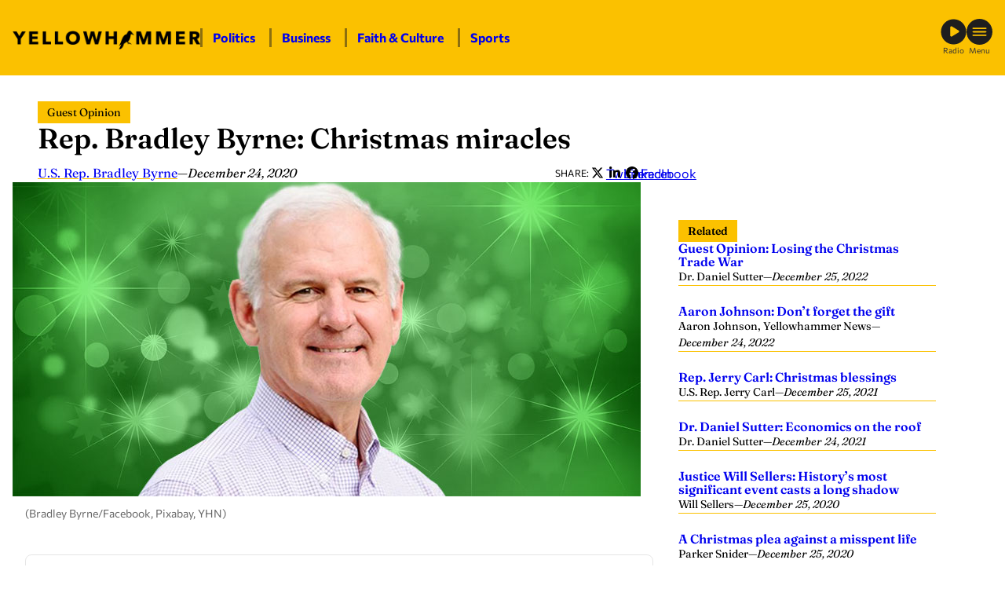

--- FILE ---
content_type: text/html; charset=UTF-8
request_url: https://yellowhammernews.com/byrne-christmas-miracles/
body_size: 24374
content:
<!DOCTYPE html>
<html lang="en-US" class="fw fw--byrne-christmas-miracles fw--type-post fw--single">
<head>
	<meta charset="UTF-8" />
	
<script>
	document.documentElement.classList.add( "fw--js" );
</script>
<meta name="viewport" content="width=device-width, initial-scale=1" />
<meta name='robots' content='index, follow, max-image-preview:large, max-snippet:-1, max-video-preview:-1' />
	<style>img:is([sizes="auto" i], [sizes^="auto," i]) { contain-intrinsic-size: 3000px 1500px }</style>
	
	<!-- This site is optimized with the Yoast SEO Premium plugin v26.7 (Yoast SEO v26.7) - https://yoast.com/wordpress/plugins/seo/ -->
	<title>Rep. Bradley Byrne: Christmas miracles - Yellowhammer News</title>
	<link rel="canonical" href="https://yellowhammernews.com/byrne-christmas-miracles/" />
	<meta property="og:locale" content="en_US" />
	<meta property="og:type" content="article" />
	<meta property="og:title" content="Rep. Bradley Byrne: Christmas miracles" />
	<meta property="og:description" content="It’s Christmas week, so let’s talk about some Christmas miracles. No, I’m not talking about that monster hit John Metchie put on Florida’s Trey Dean in the SEC Championship game Saturday. We’ve come to expect plays like that from the Alabama football team this year. I’m talking about some truly surprising big deal things. First, [&hellip;]" />
	<meta property="og:url" content="https://yellowhammernews.com/byrne-christmas-miracles/" />
	<meta property="og:site_name" content="Yellowhammer News" />
	<meta property="article:publisher" content="https://facebook.com/YHN/" />
	<meta property="article:published_time" content="2020-12-24T12:00:49+00:00" />
	<meta property="article:modified_time" content="2020-12-24T13:20:18+00:00" />
	<meta property="og:image" content="https://yellowhammernews.com/wp-content/uploads/2020/12/Bradley-Byrne-Christmas.jpg" />
	<meta property="og:image:width" content="800" />
	<meta property="og:image:height" content="400" />
	<meta property="og:image:type" content="image/jpeg" />
	<meta name="author" content="U.S. Rep. Bradley Byrne" />
	<meta name="twitter:card" content="summary_large_image" />
	<meta name="twitter:creator" content="@yhn" />
	<meta name="twitter:site" content="@yhn" />
	<meta name="twitter:label1" content="Written by" />
	<meta name="twitter:data1" content="U.S. Rep. Bradley Byrne" />
	<meta name="twitter:label2" content="Est. reading time" />
	<meta name="twitter:data2" content="3 minutes" />
	<script type="application/ld+json" class="yoast-schema-graph">{"@context":"https://schema.org","@graph":[{"@type":"Article","@id":"https://yellowhammernews.com/byrne-christmas-miracles/#article","isPartOf":{"@id":"https://yellowhammernews.com/byrne-christmas-miracles/"},"author":[{"@id":"https://yellowhammernews.com/#/schema/person/cfcfaf07958bede94761c3cb0b260420"}],"headline":"Rep. Bradley Byrne: Christmas miracles","datePublished":"2020-12-24T12:00:49+00:00","dateModified":"2020-12-24T13:20:18+00:00","mainEntityOfPage":{"@id":"https://yellowhammernews.com/byrne-christmas-miracles/"},"wordCount":622,"publisher":{"@id":"https://yellowhammernews.com/#organization"},"image":{"@id":"https://yellowhammernews.com/byrne-christmas-miracles/#primaryimage"},"thumbnailUrl":"https://yellowhammernews.com/wp-content/uploads/2020/12/Bradley-Byrne-Christmas.jpg","keywords":["Bradley Byrne","christmas","coronavirus"],"articleSection":["Faith and Culture","Guest Opinion"],"inLanguage":"en-US","copyrightYear":"2020","copyrightHolder":{"@id":"https://yellowhammernews.com/#organization"}},{"@type":"WebPage","@id":"https://yellowhammernews.com/byrne-christmas-miracles/","url":"https://yellowhammernews.com/byrne-christmas-miracles/","name":"Rep. Bradley Byrne: Christmas miracles - Yellowhammer News","isPartOf":{"@id":"https://yellowhammernews.com/#website"},"primaryImageOfPage":{"@id":"https://yellowhammernews.com/byrne-christmas-miracles/#primaryimage"},"image":{"@id":"https://yellowhammernews.com/byrne-christmas-miracles/#primaryimage"},"thumbnailUrl":"https://yellowhammernews.com/wp-content/uploads/2020/12/Bradley-Byrne-Christmas.jpg","datePublished":"2020-12-24T12:00:49+00:00","dateModified":"2020-12-24T13:20:18+00:00","breadcrumb":{"@id":"https://yellowhammernews.com/byrne-christmas-miracles/#breadcrumb"},"inLanguage":"en-US","potentialAction":[{"@type":"ReadAction","target":["https://yellowhammernews.com/byrne-christmas-miracles/"]}]},{"@type":"ImageObject","inLanguage":"en-US","@id":"https://yellowhammernews.com/byrne-christmas-miracles/#primaryimage","url":"https://yellowhammernews.com/wp-content/uploads/2020/12/Bradley-Byrne-Christmas.jpg","contentUrl":"https://yellowhammernews.com/wp-content/uploads/2020/12/Bradley-Byrne-Christmas.jpg","width":800,"height":400,"caption":"(Bradley Byrne/Facebook, Pixabay, YHN)"},{"@type":"BreadcrumbList","@id":"https://yellowhammernews.com/byrne-christmas-miracles/#breadcrumb","itemListElement":[{"@type":"ListItem","position":1,"name":"Home","item":"https://yellowhammernews.com/"},{"@type":"ListItem","position":2,"name":"News","item":"https://yellowhammernews.com/news/"},{"@type":"ListItem","position":3,"name":"Rep. Bradley Byrne: Christmas miracles"}]},{"@type":"WebSite","@id":"https://yellowhammernews.com/#website","url":"https://yellowhammernews.com/","name":"Yellowhammer News","description":"Alabama’s Home for News","publisher":{"@id":"https://yellowhammernews.com/#organization"},"potentialAction":[{"@type":"SearchAction","target":{"@type":"EntryPoint","urlTemplate":"https://yellowhammernews.com/?s={search_term_string}"},"query-input":{"@type":"PropertyValueSpecification","valueRequired":true,"valueName":"search_term_string"}}],"inLanguage":"en-US"},{"@type":"Organization","@id":"https://yellowhammernews.com/#organization","name":"Yellowhammer News","alternateName":"YHN","url":"https://yellowhammernews.com/","logo":{"@type":"ImageObject","inLanguage":"en-US","@id":"https://yellowhammernews.com/#/schema/logo/image/","url":"https://yellowhammernews.com/wp-content/uploads/2025/06/YHN-Site-Icon.png","contentUrl":"https://yellowhammernews.com/wp-content/uploads/2025/06/YHN-Site-Icon.png","width":696,"height":696,"caption":"Yellowhammer News"},"image":{"@id":"https://yellowhammernews.com/#/schema/logo/image/"},"sameAs":["https://facebook.com/YHN/","https://x.com/yhn","https://www.linkedin.com/company/yellowhammer-multimedia-llc","https://www.instagram.com/yellowhammernews/"]},{"@type":"Person","@id":"https://yellowhammernews.com/#/schema/person/cfcfaf07958bede94761c3cb0b260420","name":"U.S. Rep. Bradley Byrne","image":{"@type":"ImageObject","inLanguage":"en-US","@id":"https://yellowhammernews.com/#/schema/person/image/4505aed0ee71e20d8d460c6c6fc48c35","url":"https://secure.gravatar.com/avatar/e641909a1f033e5e782e29a2284eaec11adbf811dcd5d9338ff1f18af61090db?s=96&d=mm&r=g","contentUrl":"https://secure.gravatar.com/avatar/e641909a1f033e5e782e29a2284eaec11adbf811dcd5d9338ff1f18af61090db?s=96&d=mm&r=g","caption":"U.S. Rep. Bradley Byrne"},"url":"https://yellowhammernews.com/author/bradley/"}]}</script>
	<!-- / Yoast SEO Premium plugin. -->


<title>Rep. Bradley Byrne: Christmas miracles - Yellowhammer News</title>
<script id="wpp-js" src="https://yellowhammernews.com/wp-content/plugins/wordpress-popular-posts/assets/js/wpp.min.js?ver=7.3.6" data-sampling="0" data-sampling-rate="100" data-api-url="https://yellowhammernews.com/wp-json/wordpress-popular-posts" data-post-id="151766" data-token="fbef1ab7a5" data-lang="0" data-debug="0"></script>
<style id='wp-block-image-inline-css'>
.wp-block-image>a,.wp-block-image>figure>a{display:inline-block}.wp-block-image img{box-sizing:border-box;height:auto;max-width:100%;vertical-align:bottom}@media not (prefers-reduced-motion){.wp-block-image img.hide{visibility:hidden}.wp-block-image img.show{animation:show-content-image .4s}}.wp-block-image[style*=border-radius] img,.wp-block-image[style*=border-radius]>a{border-radius:inherit}.wp-block-image.has-custom-border img{box-sizing:border-box}.wp-block-image.aligncenter{text-align:center}.wp-block-image.alignfull>a,.wp-block-image.alignwide>a{width:100%}.wp-block-image.alignfull img,.wp-block-image.alignwide img{height:auto;width:100%}.wp-block-image .aligncenter,.wp-block-image .alignleft,.wp-block-image .alignright,.wp-block-image.aligncenter,.wp-block-image.alignleft,.wp-block-image.alignright{display:table}.wp-block-image .aligncenter>figcaption,.wp-block-image .alignleft>figcaption,.wp-block-image .alignright>figcaption,.wp-block-image.aligncenter>figcaption,.wp-block-image.alignleft>figcaption,.wp-block-image.alignright>figcaption{caption-side:bottom;display:table-caption}.wp-block-image .alignleft{float:left;margin:.5em 1em .5em 0}.wp-block-image .alignright{float:right;margin:.5em 0 .5em 1em}.wp-block-image .aligncenter{margin-left:auto;margin-right:auto}.wp-block-image :where(figcaption){margin-bottom:1em;margin-top:.5em}.wp-block-image.is-style-circle-mask img{border-radius:9999px}@supports ((-webkit-mask-image:none) or (mask-image:none)) or (-webkit-mask-image:none){.wp-block-image.is-style-circle-mask img{border-radius:0;-webkit-mask-image:url('data:image/svg+xml;utf8,<svg viewBox="0 0 100 100" xmlns="http://www.w3.org/2000/svg"><circle cx="50" cy="50" r="50"/></svg>');mask-image:url('data:image/svg+xml;utf8,<svg viewBox="0 0 100 100" xmlns="http://www.w3.org/2000/svg"><circle cx="50" cy="50" r="50"/></svg>');mask-mode:alpha;-webkit-mask-position:center;mask-position:center;-webkit-mask-repeat:no-repeat;mask-repeat:no-repeat;-webkit-mask-size:contain;mask-size:contain}}:root :where(.wp-block-image.is-style-rounded img,.wp-block-image .is-style-rounded img){border-radius:9999px}.wp-block-image figure{margin:0}.wp-lightbox-container{display:flex;flex-direction:column;position:relative}.wp-lightbox-container img{cursor:zoom-in}.wp-lightbox-container img:hover+button{opacity:1}.wp-lightbox-container button{align-items:center;-webkit-backdrop-filter:blur(16px) saturate(180%);backdrop-filter:blur(16px) saturate(180%);background-color:#5a5a5a40;border:none;border-radius:4px;cursor:zoom-in;display:flex;height:20px;justify-content:center;opacity:0;padding:0;position:absolute;right:16px;text-align:center;top:16px;width:20px;z-index:100}@media not (prefers-reduced-motion){.wp-lightbox-container button{transition:opacity .2s ease}}.wp-lightbox-container button:focus-visible{outline:3px auto #5a5a5a40;outline:3px auto -webkit-focus-ring-color;outline-offset:3px}.wp-lightbox-container button:hover{cursor:pointer;opacity:1}.wp-lightbox-container button:focus{opacity:1}.wp-lightbox-container button:focus,.wp-lightbox-container button:hover,.wp-lightbox-container button:not(:hover):not(:active):not(.has-background){background-color:#5a5a5a40;border:none}.wp-lightbox-overlay{box-sizing:border-box;cursor:zoom-out;height:100vh;left:0;overflow:hidden;position:fixed;top:0;visibility:hidden;width:100%;z-index:100000}.wp-lightbox-overlay .close-button{align-items:center;cursor:pointer;display:flex;justify-content:center;min-height:40px;min-width:40px;padding:0;position:absolute;right:calc(env(safe-area-inset-right) + 16px);top:calc(env(safe-area-inset-top) + 16px);z-index:5000000}.wp-lightbox-overlay .close-button:focus,.wp-lightbox-overlay .close-button:hover,.wp-lightbox-overlay .close-button:not(:hover):not(:active):not(.has-background){background:none;border:none}.wp-lightbox-overlay .lightbox-image-container{height:var(--wp--lightbox-container-height);left:50%;overflow:hidden;position:absolute;top:50%;transform:translate(-50%,-50%);transform-origin:top left;width:var(--wp--lightbox-container-width);z-index:9999999999}.wp-lightbox-overlay .wp-block-image{align-items:center;box-sizing:border-box;display:flex;height:100%;justify-content:center;margin:0;position:relative;transform-origin:0 0;width:100%;z-index:3000000}.wp-lightbox-overlay .wp-block-image img{height:var(--wp--lightbox-image-height);min-height:var(--wp--lightbox-image-height);min-width:var(--wp--lightbox-image-width);width:var(--wp--lightbox-image-width)}.wp-lightbox-overlay .wp-block-image figcaption{display:none}.wp-lightbox-overlay button{background:none;border:none}.wp-lightbox-overlay .scrim{background-color:#fff;height:100%;opacity:.9;position:absolute;width:100%;z-index:2000000}.wp-lightbox-overlay.active{visibility:visible}@media not (prefers-reduced-motion){.wp-lightbox-overlay.active{animation:turn-on-visibility .25s both}.wp-lightbox-overlay.active img{animation:turn-on-visibility .35s both}.wp-lightbox-overlay.show-closing-animation:not(.active){animation:turn-off-visibility .35s both}.wp-lightbox-overlay.show-closing-animation:not(.active) img{animation:turn-off-visibility .25s both}.wp-lightbox-overlay.zoom.active{animation:none;opacity:1;visibility:visible}.wp-lightbox-overlay.zoom.active .lightbox-image-container{animation:lightbox-zoom-in .4s}.wp-lightbox-overlay.zoom.active .lightbox-image-container img{animation:none}.wp-lightbox-overlay.zoom.active .scrim{animation:turn-on-visibility .4s forwards}.wp-lightbox-overlay.zoom.show-closing-animation:not(.active){animation:none}.wp-lightbox-overlay.zoom.show-closing-animation:not(.active) .lightbox-image-container{animation:lightbox-zoom-out .4s}.wp-lightbox-overlay.zoom.show-closing-animation:not(.active) .lightbox-image-container img{animation:none}.wp-lightbox-overlay.zoom.show-closing-animation:not(.active) .scrim{animation:turn-off-visibility .4s forwards}}@keyframes show-content-image{0%{visibility:hidden}99%{visibility:hidden}to{visibility:visible}}@keyframes turn-on-visibility{0%{opacity:0}to{opacity:1}}@keyframes turn-off-visibility{0%{opacity:1;visibility:visible}99%{opacity:0;visibility:visible}to{opacity:0;visibility:hidden}}@keyframes lightbox-zoom-in{0%{transform:translate(calc((-100vw + var(--wp--lightbox-scrollbar-width))/2 + var(--wp--lightbox-initial-left-position)),calc(-50vh + var(--wp--lightbox-initial-top-position))) scale(var(--wp--lightbox-scale))}to{transform:translate(-50%,-50%) scale(1)}}@keyframes lightbox-zoom-out{0%{transform:translate(-50%,-50%) scale(1);visibility:visible}99%{visibility:visible}to{transform:translate(calc((-100vw + var(--wp--lightbox-scrollbar-width))/2 + var(--wp--lightbox-initial-left-position)),calc(-50vh + var(--wp--lightbox-initial-top-position))) scale(var(--wp--lightbox-scale));visibility:hidden}}
</style>
<style id='wp-block-paragraph-inline-css'>
.is-small-text{font-size:.875em}.is-regular-text{font-size:1em}.is-large-text{font-size:2.25em}.is-larger-text{font-size:3em}.has-drop-cap:not(:focus):first-letter{float:left;font-size:8.4em;font-style:normal;font-weight:100;line-height:.68;margin:.05em .1em 0 0;text-transform:uppercase}body.rtl .has-drop-cap:not(:focus):first-letter{float:none;margin-left:.1em}p.has-drop-cap.has-background{overflow:hidden}:root :where(p.has-background){padding:1.25em 2.375em}:where(p.has-text-color:not(.has-link-color)) a{color:inherit}p.has-text-align-left[style*="writing-mode:vertical-lr"],p.has-text-align-right[style*="writing-mode:vertical-rl"]{rotate:180deg}
</style>
<style id='wp-block-group-inline-css'>
.wp-block-group{box-sizing:border-box}:where(.wp-block-group.wp-block-group-is-layout-constrained){position:relative}
</style>
<link rel='stylesheet' id='frmwrk-responsive-wrapper-style-css' href='https://yellowhammernews.com/wp-content/plugins/frmwrk-blocks/responsive-wrapper/min/responsive-wrapper.css?ver=1748725319' media='all' />
<style id='wp-block-spacer-inline-css'>
.wp-block-spacer{clear:both}
</style>
<link rel='stylesheet' id='frmwrk-link-wrapper-style-css' href='https://yellowhammernews.com/wp-content/plugins/frmwrk-blocks/link-wrapper/min/link-wrapper.css?ver=1748725289' media='all' />
<style id='wp-block-search-inline-css'>
.wp-block-search__button{margin-left:10px;word-break:normal}.wp-block-search__button.has-icon{line-height:0}.wp-block-search__button svg{height:1.25em;min-height:24px;min-width:24px;width:1.25em;fill:currentColor;vertical-align:text-bottom}:where(.wp-block-search__button){border:1px solid #ccc;padding:6px 10px}.wp-block-search__inside-wrapper{display:flex;flex:auto;flex-wrap:nowrap;max-width:100%}.wp-block-search__label{width:100%}.wp-block-search__input{appearance:none;border:1px solid #949494;flex-grow:1;margin-left:0;margin-right:0;min-width:3rem;padding:8px;text-decoration:unset!important}.wp-block-search.wp-block-search__button-only .wp-block-search__button{box-sizing:border-box;display:flex;flex-shrink:0;justify-content:center;margin-left:0;max-width:100%}.wp-block-search.wp-block-search__button-only .wp-block-search__inside-wrapper{min-width:0!important;transition-property:width}.wp-block-search.wp-block-search__button-only .wp-block-search__input{flex-basis:100%;transition-duration:.3s}.wp-block-search.wp-block-search__button-only.wp-block-search__searchfield-hidden,.wp-block-search.wp-block-search__button-only.wp-block-search__searchfield-hidden .wp-block-search__inside-wrapper{overflow:hidden}.wp-block-search.wp-block-search__button-only.wp-block-search__searchfield-hidden .wp-block-search__input{border-left-width:0!important;border-right-width:0!important;flex-basis:0;flex-grow:0;margin:0;min-width:0!important;padding-left:0!important;padding-right:0!important;width:0!important}:where(.wp-block-search__input){font-family:inherit;font-size:inherit;font-style:inherit;font-weight:inherit;letter-spacing:inherit;line-height:inherit;text-transform:inherit}:where(.wp-block-search__button-inside .wp-block-search__inside-wrapper){border:1px solid #949494;box-sizing:border-box;padding:4px}:where(.wp-block-search__button-inside .wp-block-search__inside-wrapper) .wp-block-search__input{border:none;border-radius:0;padding:0 4px}:where(.wp-block-search__button-inside .wp-block-search__inside-wrapper) .wp-block-search__input:focus{outline:none}:where(.wp-block-search__button-inside .wp-block-search__inside-wrapper) :where(.wp-block-search__button){padding:4px 8px}.wp-block-search.aligncenter .wp-block-search__inside-wrapper{margin:auto}.wp-block[data-align=right] .wp-block-search.wp-block-search__button-only .wp-block-search__inside-wrapper{float:right}
</style>
<style id='wp-block-heading-inline-css'>
h1.has-background,h2.has-background,h3.has-background,h4.has-background,h5.has-background,h6.has-background{padding:1.25em 2.375em}h1.has-text-align-left[style*=writing-mode]:where([style*=vertical-lr]),h1.has-text-align-right[style*=writing-mode]:where([style*=vertical-rl]),h2.has-text-align-left[style*=writing-mode]:where([style*=vertical-lr]),h2.has-text-align-right[style*=writing-mode]:where([style*=vertical-rl]),h3.has-text-align-left[style*=writing-mode]:where([style*=vertical-lr]),h3.has-text-align-right[style*=writing-mode]:where([style*=vertical-rl]),h4.has-text-align-left[style*=writing-mode]:where([style*=vertical-lr]),h4.has-text-align-right[style*=writing-mode]:where([style*=vertical-rl]),h5.has-text-align-left[style*=writing-mode]:where([style*=vertical-lr]),h5.has-text-align-right[style*=writing-mode]:where([style*=vertical-rl]),h6.has-text-align-left[style*=writing-mode]:where([style*=vertical-lr]),h6.has-text-align-right[style*=writing-mode]:where([style*=vertical-rl]){rotate:180deg}
</style>
<style id='wp-block-columns-inline-css'>
.wp-block-columns{align-items:normal!important;box-sizing:border-box;display:flex;flex-wrap:wrap!important}@media (min-width:782px){.wp-block-columns{flex-wrap:nowrap!important}}.wp-block-columns.are-vertically-aligned-top{align-items:flex-start}.wp-block-columns.are-vertically-aligned-center{align-items:center}.wp-block-columns.are-vertically-aligned-bottom{align-items:flex-end}@media (max-width:781px){.wp-block-columns:not(.is-not-stacked-on-mobile)>.wp-block-column{flex-basis:100%!important}}@media (min-width:782px){.wp-block-columns:not(.is-not-stacked-on-mobile)>.wp-block-column{flex-basis:0;flex-grow:1}.wp-block-columns:not(.is-not-stacked-on-mobile)>.wp-block-column[style*=flex-basis]{flex-grow:0}}.wp-block-columns.is-not-stacked-on-mobile{flex-wrap:nowrap!important}.wp-block-columns.is-not-stacked-on-mobile>.wp-block-column{flex-basis:0;flex-grow:1}.wp-block-columns.is-not-stacked-on-mobile>.wp-block-column[style*=flex-basis]{flex-grow:0}:where(.wp-block-columns){margin-bottom:1.75em}:where(.wp-block-columns.has-background){padding:1.25em 2.375em}.wp-block-column{flex-grow:1;min-width:0;overflow-wrap:break-word;word-break:break-word}.wp-block-column.is-vertically-aligned-top{align-self:flex-start}.wp-block-column.is-vertically-aligned-center{align-self:center}.wp-block-column.is-vertically-aligned-bottom{align-self:flex-end}.wp-block-column.is-vertically-aligned-stretch{align-self:stretch}.wp-block-column.is-vertically-aligned-bottom,.wp-block-column.is-vertically-aligned-center,.wp-block-column.is-vertically-aligned-top{width:100%}
</style>
<link rel='stylesheet' id='wp-block-cover-css' href='https://yellowhammernews.com/wp-includes/blocks/cover/style.min.css?ver=6.8.3' media='all' />
<link rel='stylesheet' id='frmwrk-modal-style-css' href='https://yellowhammernews.com/wp-content/plugins/frmwrk-blocks/modal/min/modal.css?ver=1748725300' media='all' />
<link rel='stylesheet' id='frmwrk-ad-unit-style-css' href='https://yellowhammernews.com/wp-content/plugins/yhn-blocks/ad-unit/min/ad-unit.css?ver=1754336756' media='all' />
<link rel='stylesheet' id='frmwrk-components-style-css' href='https://yellowhammernews.com/wp-content/plugins/yhn-blocks/components/min/components.css?ver=1754336758' media='all' />
<style id='wp-block-post-title-inline-css'>
.wp-block-post-title{box-sizing:border-box;word-break:break-word}.wp-block-post-title :where(a){display:inline-block;font-family:inherit;font-size:inherit;font-style:inherit;font-weight:inherit;letter-spacing:inherit;line-height:inherit;text-decoration:inherit}
</style>
<style id='wp-block-post-date-inline-css'>
.wp-block-post-date{box-sizing:border-box}
</style>
<style id='wp-block-post-content-inline-css'>
.wp-block-post-content{display:flow-root}
</style>
<link rel='stylesheet' id='frmwrk-recent-news-style-css' href='https://yellowhammernews.com/wp-content/plugins/yhn-blocks/recent-news/min/recent-news.css?ver=1754336768' media='all' />
<link rel='stylesheet' id='frmwrk-related-news-style-css' href='https://yellowhammernews.com/wp-content/plugins/yhn-blocks/related-news/min/related-news.css?ver=1754336771' media='all' />
<link rel='stylesheet' id='wp-block-social-links-css' href='https://yellowhammernews.com/wp-includes/blocks/social-links/style.min.css?ver=6.8.3' media='all' />
<style id='wp-block-library-inline-css'>
:root{--wp-admin-theme-color:#007cba;--wp-admin-theme-color--rgb:0,124,186;--wp-admin-theme-color-darker-10:#006ba1;--wp-admin-theme-color-darker-10--rgb:0,107,161;--wp-admin-theme-color-darker-20:#005a87;--wp-admin-theme-color-darker-20--rgb:0,90,135;--wp-admin-border-width-focus:2px;--wp-block-synced-color:#7a00df;--wp-block-synced-color--rgb:122,0,223;--wp-bound-block-color:var(--wp-block-synced-color)}@media (min-resolution:192dpi){:root{--wp-admin-border-width-focus:1.5px}}.wp-element-button{cursor:pointer}:root{--wp--preset--font-size--normal:16px;--wp--preset--font-size--huge:42px}:root .has-very-light-gray-background-color{background-color:#eee}:root .has-very-dark-gray-background-color{background-color:#313131}:root .has-very-light-gray-color{color:#eee}:root .has-very-dark-gray-color{color:#313131}:root .has-vivid-green-cyan-to-vivid-cyan-blue-gradient-background{background:linear-gradient(135deg,#00d084,#0693e3)}:root .has-purple-crush-gradient-background{background:linear-gradient(135deg,#34e2e4,#4721fb 50%,#ab1dfe)}:root .has-hazy-dawn-gradient-background{background:linear-gradient(135deg,#faaca8,#dad0ec)}:root .has-subdued-olive-gradient-background{background:linear-gradient(135deg,#fafae1,#67a671)}:root .has-atomic-cream-gradient-background{background:linear-gradient(135deg,#fdd79a,#004a59)}:root .has-nightshade-gradient-background{background:linear-gradient(135deg,#330968,#31cdcf)}:root .has-midnight-gradient-background{background:linear-gradient(135deg,#020381,#2874fc)}.has-regular-font-size{font-size:1em}.has-larger-font-size{font-size:2.625em}.has-normal-font-size{font-size:var(--wp--preset--font-size--normal)}.has-huge-font-size{font-size:var(--wp--preset--font-size--huge)}.has-text-align-center{text-align:center}.has-text-align-left{text-align:left}.has-text-align-right{text-align:right}#end-resizable-editor-section{display:none}.aligncenter{clear:both}.items-justified-left{justify-content:flex-start}.items-justified-center{justify-content:center}.items-justified-right{justify-content:flex-end}.items-justified-space-between{justify-content:space-between}.screen-reader-text{border:0;clip-path:inset(50%);height:1px;margin:-1px;overflow:hidden;padding:0;position:absolute;width:1px;word-wrap:normal!important}.screen-reader-text:focus{background-color:#ddd;clip-path:none;color:#444;display:block;font-size:1em;height:auto;left:5px;line-height:normal;padding:15px 23px 14px;text-decoration:none;top:5px;width:auto;z-index:100000}html :where(.has-border-color){border-style:solid}html :where([style*=border-top-color]){border-top-style:solid}html :where([style*=border-right-color]){border-right-style:solid}html :where([style*=border-bottom-color]){border-bottom-style:solid}html :where([style*=border-left-color]){border-left-style:solid}html :where([style*=border-width]){border-style:solid}html :where([style*=border-top-width]){border-top-style:solid}html :where([style*=border-right-width]){border-right-style:solid}html :where([style*=border-bottom-width]){border-bottom-style:solid}html :where([style*=border-left-width]){border-left-style:solid}html :where(img[class*=wp-image-]){height:auto;max-width:100%}:where(figure){margin:0 0 1em}html :where(.is-position-sticky){--wp-admin--admin-bar--position-offset:var(--wp-admin--admin-bar--height,0px)}@media screen and (max-width:600px){html :where(.is-position-sticky){--wp-admin--admin-bar--position-offset:0px}}
</style>
<link rel='stylesheet' id='wp-components-css' href='https://yellowhammernews.com/wp-includes/css/dist/components/style.min.css?ver=6.8.3' media='all' />
<link rel='stylesheet' id='wp-preferences-css' href='https://yellowhammernews.com/wp-includes/css/dist/preferences/style.min.css?ver=6.8.3' media='all' />
<link rel='stylesheet' id='wp-block-editor-css' href='https://yellowhammernews.com/wp-includes/css/dist/block-editor/style.min.css?ver=6.8.3' media='all' />
<link rel='stylesheet' id='popup-maker-block-library-style-css' href='https://yellowhammernews.com/wp-content/plugins/popup-maker/dist/packages/block-library-style.css?ver=dbea705cfafe089d65f1' media='all' />
<style id='global-styles-inline-css'>
:root{--wp--preset--aspect-ratio--square: 1;--wp--preset--aspect-ratio--4-3: 4/3;--wp--preset--aspect-ratio--3-4: 3/4;--wp--preset--aspect-ratio--3-2: 3/2;--wp--preset--aspect-ratio--2-3: 2/3;--wp--preset--aspect-ratio--16-9: 16/9;--wp--preset--aspect-ratio--9-16: 9/16;--wp--preset--color--black: #000000;--wp--preset--color--cyan-bluish-gray: #abb8c3;--wp--preset--color--white: #ffffff;--wp--preset--color--pale-pink: #f78da7;--wp--preset--color--vivid-red: #cf2e2e;--wp--preset--color--luminous-vivid-orange: #ff6900;--wp--preset--color--luminous-vivid-amber: #fcb900;--wp--preset--color--light-green-cyan: #7bdcb5;--wp--preset--color--vivid-green-cyan: #00d084;--wp--preset--color--pale-cyan-blue: #8ed1fc;--wp--preset--color--vivid-cyan-blue: #0693e3;--wp--preset--color--vivid-purple: #9b51e0;--wp--preset--color--base: #ffffff;--wp--preset--color--contrast: #000000;--wp--preset--color--primary: #FBC100;--wp--preset--color--yhn-dark-gray: #333;--wp--preset--color--yhn-light-gray: #AAA;--wp--preset--gradient--vivid-cyan-blue-to-vivid-purple: linear-gradient(135deg,rgba(6,147,227,1) 0%,rgb(155,81,224) 100%);--wp--preset--gradient--light-green-cyan-to-vivid-green-cyan: linear-gradient(135deg,rgb(122,220,180) 0%,rgb(0,208,130) 100%);--wp--preset--gradient--luminous-vivid-amber-to-luminous-vivid-orange: linear-gradient(135deg,rgba(252,185,0,1) 0%,rgba(255,105,0,1) 100%);--wp--preset--gradient--luminous-vivid-orange-to-vivid-red: linear-gradient(135deg,rgba(255,105,0,1) 0%,rgb(207,46,46) 100%);--wp--preset--gradient--very-light-gray-to-cyan-bluish-gray: linear-gradient(135deg,rgb(238,238,238) 0%,rgb(169,184,195) 100%);--wp--preset--gradient--cool-to-warm-spectrum: linear-gradient(135deg,rgb(74,234,220) 0%,rgb(151,120,209) 20%,rgb(207,42,186) 40%,rgb(238,44,130) 60%,rgb(251,105,98) 80%,rgb(254,248,76) 100%);--wp--preset--gradient--blush-light-purple: linear-gradient(135deg,rgb(255,206,236) 0%,rgb(152,150,240) 100%);--wp--preset--gradient--blush-bordeaux: linear-gradient(135deg,rgb(254,205,165) 0%,rgb(254,45,45) 50%,rgb(107,0,62) 100%);--wp--preset--gradient--luminous-dusk: linear-gradient(135deg,rgb(255,203,112) 0%,rgb(199,81,192) 50%,rgb(65,88,208) 100%);--wp--preset--gradient--pale-ocean: linear-gradient(135deg,rgb(255,245,203) 0%,rgb(182,227,212) 50%,rgb(51,167,181) 100%);--wp--preset--gradient--electric-grass: linear-gradient(135deg,rgb(202,248,128) 0%,rgb(113,206,126) 100%);--wp--preset--gradient--midnight: linear-gradient(135deg,rgb(2,3,129) 0%,rgb(40,116,252) 100%);--wp--preset--font-size--small: 14px;--wp--preset--font-size--medium: 16px;--wp--preset--font-size--large: clamp(24px, 1.5rem + ((1vw - 3.2px) * 1), 24px);--wp--preset--font-size--x-large: clamp(26px, 1.625rem + ((1vw - 3.2px) * 0.417), 30px);--wp--preset--font-size--xx-large: clamp(32px, 2rem + ((1vw - 3.2px) * 0.417), 36px);--wp--preset--font-family--body: Commissioner, sans-serif;--wp--preset--font-family--heading: Fraunces, serif;--wp--preset--spacing--20: 24px;--wp--preset--spacing--30: clamp(30px, 3.51vw, 36px);--wp--preset--spacing--40: clamp(36px, 2.8vw, 48px);--wp--preset--spacing--50: clamp(48px, 3.4vw, 60px);--wp--preset--spacing--60: clamp(60px, 7.03vw, 72px);--wp--preset--spacing--70: clamp(72px, 8.2vw, 84px);--wp--preset--spacing--80: clamp(84px, 9.375vw, 96px);--wp--preset--spacing--10: 12px;--wp--preset--shadow--natural: 6px 6px 9px rgba(0, 0, 0, 0.2);--wp--preset--shadow--deep: 12px 12px 50px rgba(0, 0, 0, 0.4);--wp--preset--shadow--sharp: 6px 6px 0px rgba(0, 0, 0, 0.2);--wp--preset--shadow--outlined: 6px 6px 0px -3px rgba(255, 255, 255, 1), 6px 6px rgba(0, 0, 0, 1);--wp--preset--shadow--crisp: 6px 6px 0px rgba(0, 0, 0, 1);--wp--custom--spacing--section-gap: clamp( 36px, 4.68vw, 48px );--wp--custom--spacing--block-gap: 24px;--wp--custom--typography--root--font-family: var(--wp--preset--font-family--body);--wp--custom--typography--root--font-size: var(--wp--preset--font-size--medium);--wp--custom--typography--root--font-style: normal;--wp--custom--typography--root--font-weight: normal;--wp--custom--typography--root--line-height: 1.5;--wp--custom--typography--root--letter-spacing: normal;--wp--custom--typography--root--text-transform: none;--wp--custom--typography--heading--font-family: var(--wp--preset--font-family--heading);--wp--custom--typography--heading--font-size: var(--wp--preset--font-size--large);--wp--custom--typography--heading--font-style: normal;--wp--custom--typography--heading--font-weight: 600;--wp--custom--typography--heading--letter-spacing: normal;--wp--custom--typography--heading--line-height: 1.1;--wp--custom--typography--heading--text-transform: none;--wp--custom--typography--heading--1--font-size: var(--wp--preset--font-size--xx-large);--wp--custom--typography--heading--2--font-size: var(--wp--preset--font-size--large);--wp--custom--typography--heading--3--font-size: var(--wp--preset--font-size--medium);--wp--custom--typography--heading--4--font-family: var(--wp--preset--font-family--body);--wp--custom--typography--heading--4--font-size: var(--wp--preset--font-size--medium);--wp--custom--typography--heading--4--font-weight: bold;--wp--custom--typography--heading--4--text-transform: uppercase;--wp--custom--typography--heading--5--font-family: var(--wp--preset--font-family--body);--wp--custom--typography--heading--5--font-size: var(--wp--preset--font-size--medium);--wp--custom--typography--heading--5--font-weight: bold;--wp--custom--typography--heading--5--text-transform: uppercase;--wp--custom--typography--heading--6--font-family: var(--wp--preset--font-family--body);--wp--custom--typography--heading--6--font-size: var(--wp--preset--font-size--medium);--wp--custom--typography--heading--6--font-weight: bold;--wp--custom--typography--heading--6--text-transform: uppercase;}:root { --wp--style--global--content-size: 728px;--wp--style--global--wide-size: 1280px; }:where(body) { margin: 0; }.wp-site-blocks { padding-top: var(--wp--style--root--padding-top); padding-bottom: var(--wp--style--root--padding-bottom); }.has-global-padding { padding-right: var(--wp--style--root--padding-right); padding-left: var(--wp--style--root--padding-left); }.has-global-padding > .alignfull { margin-right: calc(var(--wp--style--root--padding-right) * -1); margin-left: calc(var(--wp--style--root--padding-left) * -1); }.has-global-padding :where(:not(.alignfull.is-layout-flow) > .has-global-padding:not(.wp-block-block, .alignfull)) { padding-right: 0; padding-left: 0; }.has-global-padding :where(:not(.alignfull.is-layout-flow) > .has-global-padding:not(.wp-block-block, .alignfull)) > .alignfull { margin-left: 0; margin-right: 0; }.wp-site-blocks > .alignleft { float: left; margin-right: 2em; }.wp-site-blocks > .alignright { float: right; margin-left: 2em; }.wp-site-blocks > .aligncenter { justify-content: center; margin-left: auto; margin-right: auto; }:where(.wp-site-blocks) > * { margin-block-start: var(--wp--custom--spacing--block-gap); margin-block-end: 0; }:where(.wp-site-blocks) > :first-child { margin-block-start: 0; }:where(.wp-site-blocks) > :last-child { margin-block-end: 0; }:root { --wp--style--block-gap: var(--wp--custom--spacing--block-gap); }:root :where(.is-layout-flow) > :first-child{margin-block-start: 0;}:root :where(.is-layout-flow) > :last-child{margin-block-end: 0;}:root :where(.is-layout-flow) > *{margin-block-start: var(--wp--custom--spacing--block-gap);margin-block-end: 0;}:root :where(.is-layout-constrained) > :first-child{margin-block-start: 0;}:root :where(.is-layout-constrained) > :last-child{margin-block-end: 0;}:root :where(.is-layout-constrained) > *{margin-block-start: var(--wp--custom--spacing--block-gap);margin-block-end: 0;}:root :where(.is-layout-flex){gap: var(--wp--custom--spacing--block-gap);}:root :where(.is-layout-grid){gap: var(--wp--custom--spacing--block-gap);}.is-layout-flow > .alignleft{float: left;margin-inline-start: 0;margin-inline-end: 2em;}.is-layout-flow > .alignright{float: right;margin-inline-start: 2em;margin-inline-end: 0;}.is-layout-flow > .aligncenter{margin-left: auto !important;margin-right: auto !important;}.is-layout-constrained > .alignleft{float: left;margin-inline-start: 0;margin-inline-end: 2em;}.is-layout-constrained > .alignright{float: right;margin-inline-start: 2em;margin-inline-end: 0;}.is-layout-constrained > .aligncenter{margin-left: auto !important;margin-right: auto !important;}.is-layout-constrained > :where(:not(.alignleft):not(.alignright):not(.alignfull)){max-width: var(--wp--style--global--content-size);margin-left: auto !important;margin-right: auto !important;}.is-layout-constrained > .alignwide{max-width: var(--wp--style--global--wide-size);}body .is-layout-flex{display: flex;}.is-layout-flex{flex-wrap: wrap;align-items: center;}.is-layout-flex > :is(*, div){margin: 0;}body .is-layout-grid{display: grid;}.is-layout-grid > :is(*, div){margin: 0;}body{background-color: var(--wp--preset--color--base);color: var(--wp--preset--color--contrast);font-family: var(--wp--custom--typography--root--font-family);font-size: var(--wp--custom--typography--root--font-size);font-style: var(--wp--custom--typography--root--font-style);font-weight: var(--wp--custom--typography--root--font-weight);letter-spacing: var(--wp--custom--typography--root--letter-spacing);line-height: var(--wp--custom--typography--root--line-height);--wp--style--root--padding-top: 0;--wp--style--root--padding-right: calc(16px + env(safe-area-inset-right));--wp--style--root--padding-bottom: 0;--wp--style--root--padding-left: calc(16px + env(safe-area-inset-left));text-transform: var(--wp--custom--typography--root--text-transform);}a:where(:not(.wp-element-button)){color: var(--wp--preset--color--contrast);text-decoration: underline;}:root :where(a:where(:not(.wp-element-button)):hover){color: var(--wp--preset--color--contrast);}:root :where(a:where(:not(.wp-element-button)):focus){color: var(--wp--preset--color--contrast);text-decoration: underline;}:root :where(a:where(:not(.wp-element-button)):active){color: var(--wp--preset--color--contrast);}h1, h2, h3, h4, h5, h6{color: var(--wp--preset--color--contrast);font-family: var(--wp--custom--typography--heading--font-family);font-size: var(--wp--custom--typography--heading--font-size);font-style: var(--wp--custom--typography--heading--font-style);font-weight: var(--wp--custom--typography--heading--font-weight);letter-spacing: var(--wp--custom--typography--heading--letter-spacing);line-height: var(--wp--custom--typography--heading--line-height);text-transform: var(--wp--custom--typography--heading--text-transform);}h1{font-family: var(--wp--custom--typography--heading--1--font-family, var(--wp--custom--typography--heading--font-family));font-size: var(--wp--custom--typography--heading--1--font-size, var(--wp--custom--typography--heading--font-size));font-style: var(--wp--custom--typography--heading--1--font-style, var(--wp--custom--typography--heading--font-style));font-weight: var(--wp--custom--typography--heading--1--font-weight, var(--wp--custom--typography--heading--font-weight));letter-spacing: var(--wp--custom--typography--heading--1--letter-spacing, var(--wp--custom--typography--heading--letter-spacing));line-height: var(--wp--custom--typography--heading--1--line-height, var(--wp--custom--typography--heading--line-height));text-transform: var(--wp--custom--typography--heading--1--text-transform, var(--wp--custom--typography--heading--text-transform));}h2{font-family: var(--wp--custom--typography--heading--2--font-family, var(--wp--custom--typography--heading--font-family));font-size: var(--wp--custom--typography--heading--2--font-size, var(--wp--custom--typography--heading--font-size));font-style: var(--wp--custom--typography--heading--2--font-style, var(--wp--custom--typography--heading--font-style));font-weight: var(--wp--custom--typography--heading--2--font-weight, var(--wp--custom--typography--heading--font-weight));letter-spacing: var(--wp--custom--typography--heading--2--letter-spacing, var(--wp--custom--typography--heading--letter-spacing));line-height: var(--wp--custom--typography--heading--2--line-height, var(--wp--custom--typography--heading--line-height));text-transform: var(--wp--custom--typography--heading--2--text-transform, var(--wp--custom--typography--heading--text-transform));}h3{font-family: var(--wp--custom--typography--heading--3--font-family, var(--wp--custom--typography--heading--font-family));font-size: var(--wp--custom--typography--heading--3--font-size, var(--wp--custom--typography--heading--font-size));font-style: var(--wp--custom--typography--heading--3--font-style, var(--wp--custom--typography--heading--font-style));font-weight: var(--wp--custom--typography--heading--3--font-weight, var(--wp--custom--typography--heading--font-weight));letter-spacing: var(--wp--custom--typography--heading--3--letter-spacing, var(--wp--custom--typography--heading--letter-spacing));line-height: var(--wp--custom--typography--heading--3--line-height, var(--wp--custom--typography--heading--line-height));text-transform: var(--wp--custom--typography--heading--3--text-transform, var(--wp--custom--typography--heading--text-transform));}h4{font-family: var(--wp--custom--typography--heading--4--font-family, var(--wp--custom--typography--heading--font-family));font-size: var(--wp--custom--typography--heading--4--font-size, var(--wp--custom--typography--heading--font-size));font-style: var(--wp--custom--typography--heading--4--font-style, var(--wp--custom--typography--heading--font-style));font-weight: var(--wp--custom--typography--heading--4--font-weight, var(--wp--custom--typography--heading--font-weight));letter-spacing: var(--wp--custom--typography--heading--4--letter-spacing, var(--wp--custom--typography--heading--letter-spacing));line-height: var(--wp--custom--typography--heading--4--line-height, var(--wp--custom--typography--heading--line-height));text-transform: var(--wp--custom--typography--heading--4--text-transform, var(--wp--custom--typography--heading--text-transform));}h5{font-family: var(--wp--custom--typography--heading--5--font-family, var(--wp--custom--typography--heading--font-family));font-size: var(--wp--custom--typography--heading--5--font-size, var(--wp--custom--typography--heading--font-size));font-style: var(--wp--custom--typography--heading--5--font-style, var(--wp--custom--typography--heading--font-style));font-weight: var(--wp--custom--typography--heading--5--font-weight, var(--wp--custom--typography--heading--font-weight));letter-spacing: var(--wp--custom--typography--heading--5--letter-spacing, var(--wp--custom--typography--heading--letter-spacing));line-height: var(--wp--custom--typography--heading--5--line-height, var(--wp--custom--typography--heading--line-height));text-transform: var(--wp--custom--typography--heading--5--text-transform, var(--wp--custom--typography--heading--text-transform));}h6{font-family: var(--wp--custom--typography--heading--6--font-family, var(--wp--custom--typography--heading--font-family));font-size: var(--wp--custom--typography--heading--6--font-size, var(--wp--custom--typography--heading--font-size));font-style: var(--wp--custom--typography--heading--6--font-style, var(--wp--custom--typography--heading--font-style));font-weight: var(--wp--custom--typography--heading--6--font-weight, var(--wp--custom--typography--heading--font-weight));letter-spacing: var(--wp--custom--typography--heading--6--letter-spacing, var(--wp--custom--typography--heading--letter-spacing));line-height: var(--wp--custom--typography--heading--6--line-height, var(--wp--custom--typography--heading--line-height));text-transform: var(--wp--custom--typography--heading--6--text-transform, var(--wp--custom--typography--heading--text-transform));}:root :where(.wp-element-button, .wp-block-button__link){background-color: var(--wp--preset--color--primary);border-radius: 8px;border-color: var(--wp--preset--color--contrast);border-width: 1px;color: #fff;font-family: inherit;font-size: inherit;line-height: inherit;padding: calc(0.667em + 2px) calc(1.333em + 2px);text-decoration: none;}:root :where(.wp-element-button:hover, .wp-block-button__link:hover){background-color: var(--wp--preset--color--dark-gray);color: var(--wp--preset--color--base);}:root :where(.wp-element-button:focus, .wp-block-button__link:focus){background-color: var(--wp--preset--color--dark-gray);color: var(--wp--preset--color--base);}:root :where(.wp-element-button:active, .wp-block-button__link:active){background-color: var(--wp--preset--color--dark-gray);color: var(--wp--preset--color--light-gray);}.has-black-color{color: var(--wp--preset--color--black) !important;}.has-cyan-bluish-gray-color{color: var(--wp--preset--color--cyan-bluish-gray) !important;}.has-white-color{color: var(--wp--preset--color--white) !important;}.has-pale-pink-color{color: var(--wp--preset--color--pale-pink) !important;}.has-vivid-red-color{color: var(--wp--preset--color--vivid-red) !important;}.has-luminous-vivid-orange-color{color: var(--wp--preset--color--luminous-vivid-orange) !important;}.has-luminous-vivid-amber-color{color: var(--wp--preset--color--luminous-vivid-amber) !important;}.has-light-green-cyan-color{color: var(--wp--preset--color--light-green-cyan) !important;}.has-vivid-green-cyan-color{color: var(--wp--preset--color--vivid-green-cyan) !important;}.has-pale-cyan-blue-color{color: var(--wp--preset--color--pale-cyan-blue) !important;}.has-vivid-cyan-blue-color{color: var(--wp--preset--color--vivid-cyan-blue) !important;}.has-vivid-purple-color{color: var(--wp--preset--color--vivid-purple) !important;}.has-base-color{color: var(--wp--preset--color--base) !important;}.has-contrast-color{color: var(--wp--preset--color--contrast) !important;}.has-primary-color{color: var(--wp--preset--color--primary) !important;}.has-yhn-dark-gray-color{color: var(--wp--preset--color--yhn-dark-gray) !important;}.has-yhn-light-gray-color{color: var(--wp--preset--color--yhn-light-gray) !important;}.has-black-background-color{background-color: var(--wp--preset--color--black) !important;}.has-cyan-bluish-gray-background-color{background-color: var(--wp--preset--color--cyan-bluish-gray) !important;}.has-white-background-color{background-color: var(--wp--preset--color--white) !important;}.has-pale-pink-background-color{background-color: var(--wp--preset--color--pale-pink) !important;}.has-vivid-red-background-color{background-color: var(--wp--preset--color--vivid-red) !important;}.has-luminous-vivid-orange-background-color{background-color: var(--wp--preset--color--luminous-vivid-orange) !important;}.has-luminous-vivid-amber-background-color{background-color: var(--wp--preset--color--luminous-vivid-amber) !important;}.has-light-green-cyan-background-color{background-color: var(--wp--preset--color--light-green-cyan) !important;}.has-vivid-green-cyan-background-color{background-color: var(--wp--preset--color--vivid-green-cyan) !important;}.has-pale-cyan-blue-background-color{background-color: var(--wp--preset--color--pale-cyan-blue) !important;}.has-vivid-cyan-blue-background-color{background-color: var(--wp--preset--color--vivid-cyan-blue) !important;}.has-vivid-purple-background-color{background-color: var(--wp--preset--color--vivid-purple) !important;}.has-base-background-color{background-color: var(--wp--preset--color--base) !important;}.has-contrast-background-color{background-color: var(--wp--preset--color--contrast) !important;}.has-primary-background-color{background-color: var(--wp--preset--color--primary) !important;}.has-yhn-dark-gray-background-color{background-color: var(--wp--preset--color--yhn-dark-gray) !important;}.has-yhn-light-gray-background-color{background-color: var(--wp--preset--color--yhn-light-gray) !important;}.has-black-border-color{border-color: var(--wp--preset--color--black) !important;}.has-cyan-bluish-gray-border-color{border-color: var(--wp--preset--color--cyan-bluish-gray) !important;}.has-white-border-color{border-color: var(--wp--preset--color--white) !important;}.has-pale-pink-border-color{border-color: var(--wp--preset--color--pale-pink) !important;}.has-vivid-red-border-color{border-color: var(--wp--preset--color--vivid-red) !important;}.has-luminous-vivid-orange-border-color{border-color: var(--wp--preset--color--luminous-vivid-orange) !important;}.has-luminous-vivid-amber-border-color{border-color: var(--wp--preset--color--luminous-vivid-amber) !important;}.has-light-green-cyan-border-color{border-color: var(--wp--preset--color--light-green-cyan) !important;}.has-vivid-green-cyan-border-color{border-color: var(--wp--preset--color--vivid-green-cyan) !important;}.has-pale-cyan-blue-border-color{border-color: var(--wp--preset--color--pale-cyan-blue) !important;}.has-vivid-cyan-blue-border-color{border-color: var(--wp--preset--color--vivid-cyan-blue) !important;}.has-vivid-purple-border-color{border-color: var(--wp--preset--color--vivid-purple) !important;}.has-base-border-color{border-color: var(--wp--preset--color--base) !important;}.has-contrast-border-color{border-color: var(--wp--preset--color--contrast) !important;}.has-primary-border-color{border-color: var(--wp--preset--color--primary) !important;}.has-yhn-dark-gray-border-color{border-color: var(--wp--preset--color--yhn-dark-gray) !important;}.has-yhn-light-gray-border-color{border-color: var(--wp--preset--color--yhn-light-gray) !important;}.has-vivid-cyan-blue-to-vivid-purple-gradient-background{background: var(--wp--preset--gradient--vivid-cyan-blue-to-vivid-purple) !important;}.has-light-green-cyan-to-vivid-green-cyan-gradient-background{background: var(--wp--preset--gradient--light-green-cyan-to-vivid-green-cyan) !important;}.has-luminous-vivid-amber-to-luminous-vivid-orange-gradient-background{background: var(--wp--preset--gradient--luminous-vivid-amber-to-luminous-vivid-orange) !important;}.has-luminous-vivid-orange-to-vivid-red-gradient-background{background: var(--wp--preset--gradient--luminous-vivid-orange-to-vivid-red) !important;}.has-very-light-gray-to-cyan-bluish-gray-gradient-background{background: var(--wp--preset--gradient--very-light-gray-to-cyan-bluish-gray) !important;}.has-cool-to-warm-spectrum-gradient-background{background: var(--wp--preset--gradient--cool-to-warm-spectrum) !important;}.has-blush-light-purple-gradient-background{background: var(--wp--preset--gradient--blush-light-purple) !important;}.has-blush-bordeaux-gradient-background{background: var(--wp--preset--gradient--blush-bordeaux) !important;}.has-luminous-dusk-gradient-background{background: var(--wp--preset--gradient--luminous-dusk) !important;}.has-pale-ocean-gradient-background{background: var(--wp--preset--gradient--pale-ocean) !important;}.has-electric-grass-gradient-background{background: var(--wp--preset--gradient--electric-grass) !important;}.has-midnight-gradient-background{background: var(--wp--preset--gradient--midnight) !important;}.has-small-font-size{font-size: var(--wp--preset--font-size--small) !important;}.has-medium-font-size{font-size: var(--wp--preset--font-size--medium) !important;}.has-large-font-size{font-size: var(--wp--preset--font-size--large) !important;}.has-x-large-font-size{font-size: var(--wp--preset--font-size--x-large) !important;}.has-xx-large-font-size{font-size: var(--wp--preset--font-size--xx-large) !important;}.has-body-font-family{font-family: var(--wp--preset--font-family--body) !important;}.has-heading-font-family{font-family: var(--wp--preset--font-family--heading) !important;}
:root :where(.wp-block-heading a:where(:not(.wp-element-button))){color: inherit;text-decoration: none;}
:root :where(.wp-block-heading a:where(:not(.wp-element-button)):hover){color: var(--wp--preset--color--dark-gray);}
:root :where(.wp-block-heading a:where(:not(.wp-element-button)):focus){color: var(--wp--preset--color--dark-gray);text-decoration: underline;}
:root :where(.wp-block-post-title a:where(:not(.wp-element-button))){color: inherit;text-decoration: none;}
:root :where(.wp-block-post-title a:where(:not(.wp-element-button)):hover){color: var(--wp--preset--color--dark-gray);}
:root :where(.wp-block-post-title a:where(:not(.wp-element-button)):focus){color: var(--wp--preset--color--dark-gray);text-decoration: underline;}
:root :where(.wp-block-post-title a:where(:not(.wp-element-button)):active){color: var(--wp--preset--color--dark-gray);}
:root :where(.wp-block-post-date){font-size: var(--wp--preset--font-size--small);margin-top: 0;}
:root :where(.wp-block-post-date a:where(:not(.wp-element-button))){color: inherit;text-decoration: none;}
:root :where(.wp-block-post-date a:where(:not(.wp-element-button)):hover){color: var(--wp--preset--color--dark-gray);}
:root :where(.wp-block-post-date a:where(:not(.wp-element-button)):focus){color: var(--wp--preset--color--dark-gray);text-decoration: underline;}
:root :where(.wp-block-post-date a:where(:not(.wp-element-button)):active){color: var(--wp--preset--color--dark-gray);}
</style>
<style id='core-block-supports-inline-css'>
.wp-elements-2bbb897852e72ccf21a4b684194904b4 a:where(:not(.wp-element-button)){color:var(--wp--preset--color--yhn-dark-gray);}.wp-container-core-group-is-layout-6c531013{flex-wrap:nowrap;}.wp-container-core-group-is-layout-b6e95508{flex-wrap:nowrap;gap:var(--wp--preset--spacing--30);align-items:center;}.wp-elements-4df589582d57d6a7718b7e3e4a0f7fdc a:where(:not(.wp-element-button)){color:var(--wp--preset--color--yhn-dark-gray);}.wp-elements-2242b70c432fa9ad749bf62819b5eae4 a:where(:not(.wp-element-button)){color:var(--wp--preset--color--yhn-dark-gray);}.wp-container-core-group-is-layout-3d6a2ea8{justify-content:space-between;align-items:center;}.wp-elements-fda26c2a2ef25523c63d6641976516db a:where(:not(.wp-element-button)){color:var(--wp--preset--color--primary);}.wp-container-core-group-is-layout-7a9066b1{flex-wrap:nowrap;justify-content:space-between;align-items:center;}.wp-elements-a92b477e4fd6f385d732b77ead690ba2 a:where(:not(.wp-element-button)){color:var(--wp--preset--color--yhn-light-gray);}.wp-container-content-af3d81f1{flex-basis:8px;}.wp-container-core-group-is-layout-4b827052{gap:0;flex-direction:column;align-items:flex-start;}.wp-elements-20b56896d9fde671fde75914c4e515ce a:where(:not(.wp-element-button)){color:var(--wp--preset--color--yhn-light-gray);}.wp-container-core-columns-is-layout-28f84493{flex-wrap:nowrap;}.wp-container-core-cover-is-layout-12243e0f > :where(:not(.alignleft):not(.alignright):not(.alignfull)){max-width:100%;margin-left:auto !important;margin-right:auto !important;}.wp-container-core-cover-is-layout-12243e0f > .alignwide{max-width:100%;}.wp-container-core-cover-is-layout-12243e0f .alignfull{max-width:none;}.wp-container-core-group-is-layout-3b7ea385{flex-wrap:nowrap;gap:6px;}.wp-container-core-group-is-layout-fe1ad1e6{gap:6px;}.wp-container-core-group-is-layout-9366075c{justify-content:space-between;}.wp-container-core-group-is-layout-12dd3699 > :where(:not(.alignleft):not(.alignright):not(.alignfull)){margin-left:0 !important;}.wp-container-core-group-is-layout-ce155fab{flex-direction:column;align-items:center;}.wp-container-2{top:calc(81px + var(--wp-admin--admin-bar--position-offset, 0px));position:sticky;z-index:10;}.wp-elements-bbe247f1925bfdb6433bcacd67982869 a:where(:not(.wp-element-button)){color:var(--wp--preset--color--base);}.wp-container-core-group-is-layout-057e7797 > :where(:not(.alignleft):not(.alignright):not(.alignfull)){max-width:530px;margin-left:auto !important;margin-right:auto !important;}.wp-container-core-group-is-layout-057e7797 > .alignwide{max-width:530px;}.wp-container-core-group-is-layout-057e7797 .alignfull{max-width:none;}.wp-container-content-6388d5dc{flex-basis:100px;}.wp-container-core-group-is-layout-421549ea{flex-direction:column;align-items:flex-start;}
</style>
<style id='wp-block-template-skip-link-inline-css'>

		.skip-link.screen-reader-text {
			border: 0;
			clip-path: inset(50%);
			height: 1px;
			margin: -1px;
			overflow: hidden;
			padding: 0;
			position: absolute !important;
			width: 1px;
			word-wrap: normal !important;
		}

		.skip-link.screen-reader-text:focus {
			background-color: #eee;
			clip-path: none;
			color: #444;
			display: block;
			font-size: 1em;
			height: auto;
			left: 5px;
			line-height: normal;
			padding: 15px 23px 14px;
			text-decoration: none;
			top: 5px;
			width: auto;
			z-index: 100000;
		}
</style>
<link rel='stylesheet' id='h5ap-public-css' href='https://yellowhammernews.com/wp-content/plugins/html5-audio-player/assets/css/style.css?ver=2.5.3' media='all' />
<link rel='stylesheet' id='wordpress-popular-posts-css-css' href='https://yellowhammernews.com/wp-content/plugins/wordpress-popular-posts/assets/css/wpp.css?ver=7.3.6' media='all' />
<link rel='stylesheet' id='frmwrk-child-style-css' href='https://yellowhammernews.com/wp-content/themes/yellowhammernews.com/style.css?ver=1755139633' media='all' />
<link rel='stylesheet' id='frmwrk-child-radio-style-css' href='https://yellowhammernews.com/wp-content/themes/yellowhammernews.com/radio.css?ver=1752434212' media='all' />
<!-- Start of HubSpot Embed Code -->
<script type="text/javascript" id="hs-script-loader" async defer src="//js.hs-scripts.com/2007197.js"></script>
<!-- End of HubSpot Embed Code -->

<script data-ad-client="ca-pub-2237903672444947" async src="https://pagead2.googlesyndication.com/pagead/js/adsbygoogle.js"></script>
        <style>
            .mejs-container:has(.plyr) {
                height: auto;
                background: transparent
            }

            .mejs-container:has(.plyr) .mejs-controls {
                display: none
            }

            .h5ap_all {
                --shadow-color: 197deg 32% 65%;
                border-radius: 6px;
                box-shadow: 0px 0px 9.6px hsl(var(--shadow-color)/.36), 0 1.7px 1.9px 0px hsl(var(--shadow-color)/.36), 0 4.3px 1.8px -1.7px hsl(var(--shadow-color)/.36), -0.1px 10.6px 11.9px -2.5px hsl(var(--shadow-color)/.36);
                margin: 16px auto;
            }

            .h5ap_single_button {
                height: 50px;
            }
        </style>
    		<style>
			span.h5ap_single_button {
				display: inline-flex;
				justify-content: center;
				align-items: center;
			}

			.h5ap_single_button span {
				line-height: 0;
			}

			span#h5ap_single_button span svg {
				cursor: pointer;
			}

			#skin_default .plyr__control,
			#skin_default .plyr__time {
				color: #4f5b5f			}

			#skin_default .plyr__control:hover {
				background: #1aafff;
				color: #f5f5f5			}

			#skin_default .plyr__controls {
				background: #f5f5f5			}

			#skin_default .plyr__controls__item input {
				color: #1aafff			}

			.plyr {
				--plyr-color-main: #4f5b5f			}

			/* Custom Css */
					</style>
<!-- Google Tag Manager -->
<script>(function(w,d,s,l,i){w[l]=w[l]||[];w[l].push({'gtm.start':
new Date().getTime(),event:'gtm.js'});var f=d.getElementsByTagName(s)[0],
j=d.createElement(s),dl=l!='dataLayer'?'&l='+l:'';j.async=true;j.src=
'https://www.googletagmanager.com/gtm.js?id='+i+dl;f.parentNode.insertBefore(j,f);
})(window,document,'script','dataLayer','GTM-WH6LMR2');</script>
<!-- End Google Tag Manager -->
            <script type="text/javascript"><!--
                                function powerpress_pinw(pinw_url){window.open(pinw_url, 'PowerPressPlayer','toolbar=0,status=0,resizable=1,width=460,height=320');	return false;}
                //-->

                // tabnab protection
                window.addEventListener('load', function () {
                    // make all links have rel="noopener noreferrer"
                    document.querySelectorAll('a[target="_blank"]').forEach(link => {
                        link.setAttribute('rel', 'noopener noreferrer');
                    });
                });
            </script>
            	<style>img#wpstats{display:none}</style>
				<style type="text/css">.pp-podcast {opacity: 0;}</style>
		            <style id="wpp-loading-animation-styles">@-webkit-keyframes bgslide{from{background-position-x:0}to{background-position-x:-200%}}@keyframes bgslide{from{background-position-x:0}to{background-position-x:-200%}}.wpp-widget-block-placeholder,.wpp-shortcode-placeholder{margin:0 auto;width:60px;height:3px;background:#dd3737;background:linear-gradient(90deg,#dd3737 0%,#571313 10%,#dd3737 100%);background-size:200% auto;border-radius:3px;-webkit-animation:bgslide 1s infinite linear;animation:bgslide 1s infinite linear}</style>
            
		<!-- Google Tag Manager -->
		<script>
		(function(w, d, s, l, i) {
			w[l] = w[l] || [];
			w[l].push({
				'gtm.start':
				new Date().getTime(),
				event: 'gtm.js'
			});
			var f = d.getElementsByTagName(s)[0],
				j = d.createElement(s),
				dl = l != 'dataLayer' ? '&l=' + l : '';
			j.async = true;
			j.src =
			'https://www.googletagmanager.com/gtm.js?id=' + i + dl;
			f.parentNode.insertBefore(j, f);
		})(window, document, 'script', 'dataLayer', 'GTM-WH6LMR2');
		</script>
		<!-- End Google Tag Manager -->

		<!-- Google tag (gtag.js) -->
		<script async src="https://www.googletagmanager.com/gtag/js?id=G-2TRTEXDJTJ"></script>
		<script>
		window.dataLayer = window.dataLayer || [];
		function gtag() {
			dataLayer.push(arguments);
		}
		gtag('js', new Date());

		gtag('config', 'G-2TRTEXDJTJ');
		</script>
		<!-- End Google tag (gtag.js) -->

		<!-- Pinterest Meta Tag added by Pinterest Verify Meta Tag Plugin v1.3: http://tutskid.com/pinterest-verify-meta-tag/ -->
		<meta name="p:domain_verify" content="1bb21e647809aaf739789565c0783008"/>

		<link rel='dns-prefetch' href='//platform.twitter.com'/>
		<meta name="facebook-domain-verification" content="fvpdia85a47l02h4f4sfb3vs9dw33o"/>

		<script>
			//$ = window.jQuery;
		</script>

		<style class="wpcode-css-snippet">add_filter( 'unzip_file_use_ziparchive', '__return_false' );</style><style class='wp-fonts-local'>
@font-face{font-family:Commissioner;font-style:normal;font-weight:300 700;font-display:fallback;src:url('https://yellowhammernews.com/wp-content/themes/yellowhammernews.com/fonts/Commissioner.woff2') format('woff2');font-stretch:auto;}
@font-face{font-family:Fraunces;font-style:normal;font-weight:300 700;font-display:fallback;src:url('https://yellowhammernews.com/wp-content/themes/yellowhammernews.com/fonts/Fraunces.woff2') format('woff2');font-stretch:normal;}
@font-face{font-family:Fraunces;font-style:italic;font-weight:300 700;font-display:fallback;src:url('https://yellowhammernews.com/wp-content/themes/yellowhammernews.com/fonts/Fraunces-Italic.woff2') format('woff2');font-stretch:auto;}
</style>
<style type="text/css">.heading{width:10sec;}</style><link rel="icon" href="https://yellowhammernews.com/wp-content/uploads/2019/06/cropped-favicon-32x32.png" sizes="32x32" />
<link rel="icon" href="https://yellowhammernews.com/wp-content/uploads/2019/06/cropped-favicon-192x192.png" sizes="192x192" />
<link rel="apple-touch-icon" href="https://yellowhammernews.com/wp-content/uploads/2019/06/cropped-favicon-180x180.png" />
<meta name="msapplication-TileImage" content="https://yellowhammernews.com/wp-content/uploads/2019/06/cropped-favicon-270x270.png" />
<meta name="viewport" content="width=device-width, initial-scale=1, viewport-fit=cover">
</head>

<body class="fw-body wp-singular post-template-default single single-post postid-151766 single-format-standard wp-embed-responsive wp-theme-frmwrk wp-child-theme-yellowhammernewscom">

<div class="wp-site-blocks"><header class="fw-header wp-block-template-part">
<div class="wp-block-group fw-header__wrapper has-base-color has-primary-background-color has-text-color has-background has-link-color wp-elements-2bbb897852e72ccf21a4b684194904b4 has-global-padding is-layout-constrained wp-block-group-is-layout-constrained">
<div class="wp-block-group alignwide fw-header__content is-content-justification-space-between is-layout-flex wp-container-core-group-is-layout-3d6a2ea8 wp-block-group-is-layout-flex" style="padding-top:var(--wp--preset--spacing--20);padding-bottom:var(--wp--preset--spacing--20)">
<div class="wp-block-group is-nowrap is-layout-flex wp-container-core-group-is-layout-b6e95508 wp-block-group-is-layout-flex">
	<figure class="wp-block-image is-resized size-full fw-header__logo"><a href="/"><img decoding="async" src="/wp-content/themes/yellowhammernews.com/images/logo-black.png" alt="Yellow Hammer News" style="object-fit:contain;width:239px;height:24px"/></a></figure>
	


<div class="wp-block-frmwrk-responsive-wrapper fw-responsive-wrapper is-layout-flow wp-block-responsive-wrapper-is-layout-flow">
<div class="wp-block-frmwrk-responsive-container fw-responsive-wrapper__container fw-responsive-wrapper__container--desktop fw-responsive-wrapper__container--tablet">
<div class="wp-block-group fw-header__link-list is-nowrap is-layout-flex wp-container-core-group-is-layout-6c531013 wp-block-group-is-layout-flex">
<p style="text-decoration:none"><a href="/category/politics-2/"><strong>Politics</strong></a></p>



<p style="text-decoration:none"><a href="/category/business/"><strong>Business</strong></a></p>



<p style="text-decoration:none"><a href="/category/faithandculture/"><strong>Faith &amp; Culture</strong></a></p>



<p style="text-decoration:none"><a href="/category/sports/"><strong>Sports</strong></a></p>
</div>
</div>
</div>
</div>



<div class="wp-block-group is-nowrap is-layout-flex wp-container-core-group-is-layout-6c531013 wp-block-group-is-layout-flex">
<a class="wp-block-frmwrk-link-wrapper fw-link-wrapper fw-header__section fw-header__section--radio is-layout-flow wp-block-link-wrapper-is-layout-flow" href="/radio/">
<p class="has-text-align-center fw-header__section-label has-yhn-dark-gray-color has-text-color has-link-color wp-elements-4df589582d57d6a7718b7e3e4a0f7fdc" style="font-size:10px">Radio</p>



<div style="height:10px" aria-hidden="true" class="wp-block-spacer fw-header__section-label screen-reader-text"></div>



<figure class="wp-block-image size-full is-resized"><img decoding="async" src="/wp-content/themes/yellowhammernews.com/images/listen-to-yhn-radio-invert.svg" alt="" class="wp-image-24" style="object-fit:cover;width:33px;height:33px"/></figure>
</a>



<a class="wp-block-frmwrk-link-wrapper fw-link-wrapper fw-header__section is-layout-flow wp-block-link-wrapper-is-layout-flow" href="#menu">
<p class="has-text-align-center fw-header__section-label has-yhn-dark-gray-color has-text-color has-link-color wp-elements-2242b70c432fa9ad749bf62819b5eae4" style="font-size:10px">Menu</p>



<div style="height:10px" aria-hidden="true" class="wp-block-spacer fw-header__section-label screen-reader-text"></div>



<figure class="wp-block-image size-full is-resized"><img decoding="async" src="/wp-content/themes/yellowhammernews.com/images/mobile-navigation-invert.svg" alt="" class="wp-image-29" style="object-fit:cover;width:33px;height:33px"/></figure>
</a>
</div>
</div>
</div>



<div class="wp-block-frmwrk-modal alignfull fw-modal fw-modal--nav is-layout-flow wp-block-modal-is-layout-flow" aria-role="dialog" id="menu">
<div class="wp-block-cover has-custom-content-position is-position-top-left fw-modal__overlay has-primary-color has-text-color has-link-color wp-elements-fda26c2a2ef25523c63d6641976516db"><span aria-hidden="true" class="wp-block-cover__background has-yhn-dark-gray-background-color has-background-dim-100 has-background-dim"></span><div class="wp-block-cover__inner-container has-global-padding is-layout-constrained wp-container-core-cover-is-layout-12243e0f wp-block-cover-is-layout-constrained">
<div class="wp-block-group alignwide fw-modal__inner has-global-padding is-layout-constrained wp-block-group-is-layout-constrained">
<div class="wp-block-group alignwide fw-modal__content has-foreground-color has-background-background-color has-text-color has-background is-layout-flow wp-block-group-is-layout-flow" style="border-radius:5px">
<div class="wp-block-group alignwide alignfull is-content-justification-space-between is-nowrap is-layout-flex wp-container-core-group-is-layout-7a9066b1 wp-block-group-is-layout-flex">
<figure class="wp-block-image size-full is-resized"><a href="/"><img decoding="async" src="/wp-content/themes/yellowhammernews.com/images/logo.png" alt="Yellow Hammer News" class="wp-image-9 fw-header__logo" style="object-fit:contain;width:239px;height:44px"/></a></figure>



<p class="has-text-align-right fw-modal__close has-medium-font-size" style="line-height:2"><a aria-role="button" aria-label="Close Modal" href="#">×</a></p>
</div>



<div class="wp-block-group alignwide is-layout-flow wp-block-group-is-layout-flow">
<div style="height:0px" aria-hidden="true" class="wp-block-spacer"></div>


<form role="search" method="get" action="https://yellowhammernews.com/" class="wp-block-search__button-outside wp-block-search__text-button wp-block-search"    ><label class="wp-block-search__label" for="wp-block-search__input-1" >Search</label><div class="wp-block-search__inside-wrapper "  style="width: 100%"><input class="wp-block-search__input" id="wp-block-search__input-1" placeholder="" value="" type="search" name="s" required /><button aria-label="Search" class="wp-block-search__button wp-element-button" type="submit" >Search</button></div></form>


<div style="height:36px" aria-hidden="true" class="wp-block-spacer"></div>



<div class="wp-block-columns is-layout-flex wp-container-core-columns-is-layout-28f84493 wp-block-columns-is-layout-flex">
<div class="wp-block-column is-layout-flow wp-block-column-is-layout-flow">
<div class="wp-block-group alignwide is-vertical is-layout-flex wp-container-core-group-is-layout-4b827052 wp-block-group-is-layout-flex">
<h2 class="wp-block-heading is-style-fw-h2 has-yhn-light-gray-color has-text-color has-link-color has-body-font-family has-medium-font-size wp-elements-a92b477e4fd6f385d732b77ead690ba2">Sections</h2>



<div style="height:0px" aria-hidden="true" class="wp-block-spacer wp-container-content-af3d81f1"></div>



<p style="font-size:clamp(14px, 0.875rem + ((1vw - 3.2px) * 0.625), 20px);"><a href="/category/politics-2/">Politics</a></p>



<p style="font-size:clamp(14px, 0.875rem + ((1vw - 3.2px) * 0.625), 20px);"><a href="/category/business/">Business</a></p>



<p style="font-size:clamp(14px, 0.875rem + ((1vw - 3.2px) * 0.625), 20px);"><a href="/category/faithandculture/">Faith &amp; Culture</a></p>



<p style="font-size:clamp(14px, 0.875rem + ((1vw - 3.2px) * 0.625), 20px);"><a href="/category/sports/">Sports</a></p>
</div>



<div style="height:12px" aria-hidden="true" class="wp-block-spacer"></div>
</div>



<div class="wp-block-column is-layout-flow wp-block-column-is-layout-flow">
<div class="wp-block-group alignwide is-vertical is-layout-flex wp-container-core-group-is-layout-4b827052 wp-block-group-is-layout-flex">
<h2 class="wp-block-heading is-style-fw-h2 has-yhn-light-gray-color has-text-color has-link-color has-body-font-family has-medium-font-size wp-elements-20b56896d9fde671fde75914c4e515ce">About</h2>



<div style="height:0px" aria-hidden="true" class="wp-block-spacer wp-container-content-af3d81f1"></div>



<p style="font-size:clamp(14px, 0.875rem + ((1vw - 3.2px) * 0.625), 20px);"><a href="/about/">About Us</a></p>



<p style="font-size:clamp(14px, 0.875rem + ((1vw - 3.2px) * 0.625), 20px);"><a href="/team/">Team</a></p>



<p style="font-size:clamp(14px, 0.875rem + ((1vw - 3.2px) * 0.625), 20px);"><a href="/yellowhammer-events/">Events</a></p>



<p style="font-size:clamp(14px, 0.875rem + ((1vw - 3.2px) * 0.625), 20px);"><a href="/news-network/">Radio Network</a></p>
</div>
</div>
</div>
</div>



<div style="height:100px" aria-hidden="true" class="wp-block-spacer"></div>
</div>
</div>
</div></div>
</div>

</header>


<main class="wp-block-group fw-main alignfull has-global-padding is-layout-constrained wp-block-group-is-layout-constrained">

<div class="fw-ad is-layout-flow wp-block-ad-unit-is-layout-flow">
	<!-- AdSpeed.com Interstitial Tag 8.1 for [Zone] Interstitial Pop Up Ads Final [Any Dimension] -->
<!-- <script type="text/javascript" src="https://g.adspeed.net/ad.php?do=inter&zid=119910&oid=15424&wd=-1&ht=-1&tpl=1&int=5&cls=20&wai=0&noerror=0"></script> -->
<!-- AdSpeed.com End -->

<!-- AdSpeed.com Tag 8.1 for [Zone] Top Header Ad [Any Dimension] -->
<script type="text/javascript" src="https://g.adspeed.net/ad.php?do=js&#038;zid=45657&#038;oid=15424&#038;wd=-1&#038;ht=-1&#038;refresh=30&#038;refreshlimit=1&#038;target=_blank&#038;noerror=1&#038;viewable=1&#038;keywords=inview-ads"></script>
<!-- AdSpeed.com End --></div>

	

<div class="wp-block-columns alignwide is-layout-flex wp-container-core-columns-is-layout-28f84493 wp-block-columns-is-layout-flex">
<div class="wp-block-column has-global-padding is-layout-constrained wp-block-column-is-layout-constrained" style="flex-basis:66.66%">
<header class="wp-block-group alignwide has-global-padding is-content-justification-left is-layout-constrained wp-container-core-group-is-layout-12dd3699 wp-block-group-is-layout-constrained">


	<div>
		<p class="fw-section-title">
			<a href="https://yellowhammernews.com/category/guest-opinion/" class="fw-section-title__link">Guest Opinion</a>
		</p>
	</div>
	

<h1 class="alignwide is-style-fw-h2 wp-block-post-title">Rep. Bradley Byrne: Christmas miracles</h1>


<div style="height:12px" aria-hidden="true" class="wp-block-spacer"></div>



<div class="wp-block-group alignwide is-content-justification-space-between is-layout-flex wp-container-core-group-is-layout-9366075c wp-block-group-is-layout-flex">


<div class="wp-block-group fw-byline alignwide has-heading-font-family has-medium-font-size is-nowrap is-layout-flex wp-container-core-group-is-layout-3b7ea385 wp-block-group-is-layout-flex"><div class="fw-author-name">
	<a href="/author/bradley/" class="fw-author-name__link">U.S. Rep. Bradley Byrne</a></div>



<p class="has-medium-font-size">—</p>


<div style="font-style:italic;font-weight:400;" class="wp-block-post-date has-medium-font-size"><time datetime="2020-12-24T06:00:49-06:00">December 24, 2020</time></div></div>

<div class="wp-block-group fw-social-share is-layout-flex wp-container-core-group-is-layout-fe1ad1e6 wp-block-group-is-layout-flex">

<p class="fw-social-share__label">Share:</p>

<p class="fw-social-share__button fw-social-share__button--twitter">
<a href="https://twitter.com/intent/tweet?url=https://yellowhammernews.com/byrne-christmas-miracles/&#038;text=Rep. Bradley Byrne: Christmas miracles&#038;via=yhn" target="_blank" rel="nofollow noopener noreferrer">Twitter</a>
</p>



<p class="fw-social-share__button fw-social-share__button--linkedin">
<a href="https://www.linkedin.com/shareArticle?mini=false&#038;url=https://yellowhammernews.com/byrne-christmas-miracles/" target="_blank" rel="nofollow noopener noreferrer">LinkedIn</a>
</p>



<p class="fw-social-share__button fw-social-share__button--facebook">
<a href="https://www.facebook.com/sharer/sharer.php?u=https://yellowhammernews.com/byrne-christmas-miracles/" target="_blank" rel="nofollow noopener noreferrer">Facebook</a>
</p>
</div>
</div>
</header>


	 <figure class="alignfull wp-block-post-featured-image">
		 <img width="800" height="400" src="https://yellowhammernews.com/wp-content/uploads/2020/12/Bradley-Byrne-Christmas.jpg" class="attachment-post-thumbnail size-post-thumbnail wp-post-image" alt="" style="object-fit:cover;" decoding="async" fetchpriority="high" srcset="https://yellowhammernews.com/wp-content/uploads/2020/12/Bradley-Byrne-Christmas.jpg 800w, https://yellowhammernews.com/wp-content/uploads/2020/12/Bradley-Byrne-Christmas-300x150.jpg 300w, https://yellowhammernews.com/wp-content/uploads/2020/12/Bradley-Byrne-Christmas-768x384.jpg 768w, https://yellowhammernews.com/wp-content/uploads/2020/12/Bradley-Byrne-Christmas-270x135.jpg 270w" sizes="(max-width: 800px) 100vw, 800px" />		 			 <figcaption class="wp-element-caption">
				 (Bradley Byrne/Facebook, Pixabay, YHN)			 </figcaption>
		 	 </figure>
	 


<div class="wp-block-group alignfull has-global-padding is-layout-constrained wp-block-group-is-layout-constrained">

<div class="entry-content alignwide wp-block-post-content has-global-padding is-layout-constrained wp-block-post-content-is-layout-constrained"><p>It’s Christmas week, so let’s talk about some Christmas miracles. No, I’m not talking about that monster hit John Metchie put on Florida’s Trey Dean in the SEC Championship game Saturday. We’ve come to expect plays like that from the Alabama football team this year.</p>
<p>I’m talking about some truly surprising big deal things.</p>
<p>First, look at the very good news on Alabama’s unemployment rate. At the end of November, it was 4.4%, down from 5.7% in October and from the COVID shutdown high of nearly 14% in April. We’re not fully recovered yet, but the quick turnaround we’ve already experienced is phenomenal. Chalk it up to the stimulus and PPP money Congress approved in the spring and summer, Governor Ivey’s prudent decision making in dealing with the pandemic and heroic acts by business owners large and small around the state to stay open.<span id="more-151766"></span></p>
<p>Next, Congress finally, finally, passed a next round COVID bill. It spends approximately $900 billion but only $325 billion is new money as we repurposed nearly $600 billion from earlier COVID bills. Each person (including children) will receive $600 in stimulus money so that a family of four would receive $2400. The unemployment insurance subsidy is maintained through March 14 at $300 a week. Small business owners who availed themselves of the first round of forgivable PPP loans will be able to get a second round and fully deduct all expenses. There’s funding for schools, public health departments and for producing and distributing the vaccines.</p>
<p>We could have had this same bill months ago but Speaker Nancy Pelosi held it up so she could help her candidate win the presidential election. That’s not my opinion – that’s what she admitted to recently. She started out wanting over $3 trillion, then it was $2 trillion then it was $1.2 trillion. She insisted throughout that we use taxpayer money to bail out poorly managed blue states and cities. The final bill, as I said, is $900 billion, which is half of what President Trump offered her in the fall and contains not a penny to bail out states or cities. This isn’t leadership on her part – this is incompetence compounded by raw self-seeking political power. You could have had your stimulus check for the holidays but for her. And she’s unapologetic about it. Even Scrooge faced up to and changed his erroneous way of doing business.</p>
<p>The third miracle is the distribution of the new vaccines. First Pfizer and now Moderna have been approved and the vaccines are shipped with much more on the way. Over 500,000 people have already been vaccinated and 8 million doses will be shipped by the end of the week. By the end of March 200 million doses from these two producers will be shipped. These vaccines require two doses given a few weeks apart so the number of people fully vaccinated is half these numbers, but humans have never, ever, produced and distributed a vaccine so fast and never on this scale. We still have a ways to go, but we are clearly on the path to escape this disease. In the meantime, wear your mask, socially distance when you can and use good hygiene.</p>
<p>Of course, the final miracle is the gift of the Christ child over 2,000 years ago. On a dark winter night in a cave with no warmth or comfort, He came into the world for us, the ultimate gift of love.</p>
<p>So, this pandemic Christmas, let’s love and take care of one another and remember what St. John wrote so long ago: “The light shines in the darkness, and the darkness has not overcome it.”</p>
<p>Merry Christmas!</p>
<p><em><strong>U.S. Rep. Bradley Byrne is a Republican from Fairhope.</strong></em></p>
</div>


<div class="fw-ad is-layout-flow wp-block-ad-unit-is-layout-flow">
	<!-- AdSpeed.com Tag 8.0.2 for [Zone] End of Article Ads [Any Dimension] -->
<script type="text/javascript" src="https://g.adspeed.net/ad.php?do=js&#038;zid=115196&#038;oid=15424&#038;wd=-1&#038;ht=-1&#038;target=_blank"></script>
<!-- AdSpeed.com End --></div>

	

</div>


<div class="fw-recent-news fw-vstack fw-section is-layout-flow wp-block-recent-news-is-layout-flow">
	<h2 class="fw-recent-news__title fw-section-title">Recent in Guest Opinion</h2>
	<div class="fw-recent-news__list fw-recent-news__list--2 fw-hstack fw-hstack--separator fw-hstack--wrap">
					<div class="fw-recent-news__item fw-vstack fw-vstack--medium">
								<figure class="wp-block-image fw-recent-news__image">
					<a href="https://yellowhammernews.com/michael-j-brooks-the-things-that-bother-us-usually-arent-the-main-thing/"  aria-label="Read more about Michael J. Brooks: The things that bother us usually aren&#039;t the main thing">
						<img width="1024" height="512" src="https://yellowhammernews.com/wp-content/uploads/2022/06/Praying-Michael-J-Brooks-1024x512.jpg" class="attachment-large size-large wp-post-image" alt="" decoding="async" srcset="https://yellowhammernews.com/wp-content/uploads/2022/06/Praying-Michael-J-Brooks-1024x512.jpg 1024w, https://yellowhammernews.com/wp-content/uploads/2022/06/Praying-Michael-J-Brooks-300x150.jpg 300w, https://yellowhammernews.com/wp-content/uploads/2022/06/Praying-Michael-J-Brooks-768x384.jpg 768w, https://yellowhammernews.com/wp-content/uploads/2022/06/Praying-Michael-J-Brooks-150x75.jpg 150w, https://yellowhammernews.com/wp-content/uploads/2022/06/Praying-Michael-J-Brooks-696x348.jpg 696w, https://yellowhammernews.com/wp-content/uploads/2022/06/Praying-Michael-J-Brooks-1068x534.jpg 1068w, https://yellowhammernews.com/wp-content/uploads/2022/06/Praying-Michael-J-Brooks-840x420.jpg 840w, https://yellowhammernews.com/wp-content/uploads/2022/06/Praying-Michael-J-Brooks.jpg 1200w" sizes="(max-width: 1024px) 100vw, 1024px" />					</a>
				</figure>
				<h3 class="wp-block-heading fw-recent-news__heading has-medium-font-size">
					<a href="https://yellowhammernews.com/michael-j-brooks-the-things-that-bother-us-usually-arent-the-main-thing/">
						Michael J. Brooks: The things that bother us usually aren&#8217;t the main thing					</a>
				</h3>
				<p class="fw-recent-news__byline has-small-font-size fw-hstack fw-hstack--center fw-hstack--always fw-hstack--wrap">
					<span class="fw-hstack fw-hstack--small fw-hstack--always fw-hstack--wrap">
						<span>Michael J. Brooks</span> <span>—</span> 						<em>23 hours ago</em>
					</span>
									</p>
			</div>
								<div class="fw-recent-news__item fw-vstack fw-vstack--medium">
								<figure class="wp-block-image fw-recent-news__image">
					<a href="https://yellowhammernews.com/steve-flowers-arthur-orr-is-alabama-legislatures-most-valuable-player/"  aria-label="Read more about Steve Flowers: Arthur Orr is Alabama Legislature&#039;s most valuable player">
						<img width="1024" height="512" src="https://yellowhammernews.com/wp-content/uploads/2022/10/Steve-Flowers-Alabama-Flag-1024x512.jpg" class="attachment-large size-large wp-post-image" alt="" decoding="async" srcset="https://yellowhammernews.com/wp-content/uploads/2022/10/Steve-Flowers-Alabama-Flag-1024x512.jpg 1024w, https://yellowhammernews.com/wp-content/uploads/2022/10/Steve-Flowers-Alabama-Flag-300x150.jpg 300w, https://yellowhammernews.com/wp-content/uploads/2022/10/Steve-Flowers-Alabama-Flag-768x384.jpg 768w, https://yellowhammernews.com/wp-content/uploads/2022/10/Steve-Flowers-Alabama-Flag-150x75.jpg 150w, https://yellowhammernews.com/wp-content/uploads/2022/10/Steve-Flowers-Alabama-Flag-696x348.jpg 696w, https://yellowhammernews.com/wp-content/uploads/2022/10/Steve-Flowers-Alabama-Flag-1068x534.jpg 1068w, https://yellowhammernews.com/wp-content/uploads/2022/10/Steve-Flowers-Alabama-Flag-840x420.jpg 840w, https://yellowhammernews.com/wp-content/uploads/2022/10/Steve-Flowers-Alabama-Flag.jpg 1200w" sizes="(max-width: 1024px) 100vw, 1024px" />					</a>
				</figure>
				<h3 class="wp-block-heading fw-recent-news__heading has-medium-font-size">
					<a href="https://yellowhammernews.com/steve-flowers-arthur-orr-is-alabama-legislatures-most-valuable-player/">
						Steve Flowers: Arthur Orr is Alabama Legislature&#8217;s most valuable player					</a>
				</h3>
				<p class="fw-recent-news__byline has-small-font-size fw-hstack fw-hstack--center fw-hstack--always fw-hstack--wrap">
					<span class="fw-hstack fw-hstack--small fw-hstack--always fw-hstack--wrap">
						<span>Steve Flowers</span> <span>—</span> 						<em>Yesterday</em>
					</span>
									</p>
			</div>
						</div>
		</div>




</div>



<div class="wp-block-column fw-article-sidebar is-layout-flow wp-block-column-is-layout-flow" style="flex-basis:360px">

	
	<div class="wp-block-group has-global-padding is-layout-constrained wp-block-group-is-layout-constrained wp-container-2 is-position-sticky">

		
		<div class="wp-block-group is-vertical is-content-justification-center is-layout-flex wp-container-core-group-is-layout-ce155fab wp-block-group-is-layout-flex">

		
<div class="fw-ad is-layout-flow wp-block-ad-unit-is-layout-flow">
	<!-- AdSpeed.com Tag 8.1 for [Zone] Square Sidebar 300x300 [Any Dimension] -->
<script type="text/javascript" src="https://g.adspeed.net/ad.php?do=js&#038;zid=142623&#038;oid=15424&#038;wd=-1&#038;ht=-1&#038;target=_blank"></script>
<!-- AdSpeed.com End --></div>

	

		
<div class="fw-ad is-layout-flow wp-block-ad-unit-is-layout-flow">
	<!-- AdSpeed.com Tag 8.0.2 for [Zone] 300 x 600 [Any Dimension] -->
<script type="text/javascript" src="https://g.adspeed.net/ad.php?do=js&#038;zid=79816&#038;oid=15424&#038;wd=-1&#038;ht=-1&#038;target=_blank&#038;viewable=1"></script>
<!-- AdSpeed.com End --></div>

	

		</div>
		

		<div class="fw-recent-news fw-vstack fw-section is-layout-flow wp-block-related-news-is-layout-flow">
	<h2 class="fw-recent-news__title fw-section-title">Related</h2>
	<div class="fw-recent-news__list fw-recent-news__list--6 fw-hstack fw-hstack--separator fw-hstack--wrap">
					<div class="fw-recent-news__item fw-vstack fw-vstack--medium">
								<figure class="wp-block-image fw-recent-news__image">
					<a href="https://yellowhammernews.com/guest-opinion-losing-the-christmas-trade-war/"  aria-label="Read more about Guest Opinion: Losing the Christmas Trade War">
						<img width="800" height="400" src="https://yellowhammernews.com/wp-content/uploads/2019/05/United-States-China-Trade-War.jpg" class="attachment-large size-large wp-post-image" alt="" decoding="async" srcset="https://yellowhammernews.com/wp-content/uploads/2019/05/United-States-China-Trade-War.jpg 800w, https://yellowhammernews.com/wp-content/uploads/2019/05/United-States-China-Trade-War-300x150.jpg 300w, https://yellowhammernews.com/wp-content/uploads/2019/05/United-States-China-Trade-War-768x384.jpg 768w, https://yellowhammernews.com/wp-content/uploads/2019/05/United-States-China-Trade-War-270x135.jpg 270w" sizes="(max-width: 800px) 100vw, 800px" />					</a>
				</figure>
				<h3 class="wp-block-heading fw-recent-news__heading has-medium-font-size">
					<a href="https://yellowhammernews.com/guest-opinion-losing-the-christmas-trade-war/">
						Guest Opinion: Losing the Christmas Trade War					</a>
				</h3>
				<p class="fw-recent-news__byline has-small-font-size fw-hstack fw-hstack--center fw-hstack--always fw-hstack--wrap">
					<span class="fw-hstack fw-hstack--small fw-hstack--always fw-hstack--wrap">
						<span>Dr. Daniel Sutter</span> <span>—</span> 						<em>December 25, 2022</em>
					</span>
									</p>
			</div>
					<div class="fw-recent-news__item fw-vstack fw-vstack--medium">
								<figure class="wp-block-image fw-recent-news__image">
					<a href="https://yellowhammernews.com/aaron-johnson-dont-forget-the-gift/"  aria-label="Read more about Aaron Johnson: Don&#039;t forget the gift">
						<img width="1024" height="512" src="https://yellowhammernews.com/wp-content/uploads/2022/12/UG-White-Merchantile-2-1024x512.jpg" class="attachment-large size-large wp-post-image" alt="" decoding="async" loading="lazy" srcset="https://yellowhammernews.com/wp-content/uploads/2022/12/UG-White-Merchantile-2-1024x512.jpg 1024w, https://yellowhammernews.com/wp-content/uploads/2022/12/UG-White-Merchantile-2-300x150.jpg 300w, https://yellowhammernews.com/wp-content/uploads/2022/12/UG-White-Merchantile-2-768x384.jpg 768w, https://yellowhammernews.com/wp-content/uploads/2022/12/UG-White-Merchantile-2-150x75.jpg 150w, https://yellowhammernews.com/wp-content/uploads/2022/12/UG-White-Merchantile-2-696x348.jpg 696w, https://yellowhammernews.com/wp-content/uploads/2022/12/UG-White-Merchantile-2-1068x534.jpg 1068w, https://yellowhammernews.com/wp-content/uploads/2022/12/UG-White-Merchantile-2-840x420.jpg 840w, https://yellowhammernews.com/wp-content/uploads/2022/12/UG-White-Merchantile-2.jpg 1200w" sizes="auto, (max-width: 1024px) 100vw, 1024px" />					</a>
				</figure>
				<h3 class="wp-block-heading fw-recent-news__heading has-medium-font-size">
					<a href="https://yellowhammernews.com/aaron-johnson-dont-forget-the-gift/">
						Aaron Johnson: Don&#8217;t forget the gift					</a>
				</h3>
				<p class="fw-recent-news__byline has-small-font-size fw-hstack fw-hstack--center fw-hstack--always fw-hstack--wrap">
					<span class="fw-hstack fw-hstack--small fw-hstack--always fw-hstack--wrap">
						<span>Aaron Johnson, Yellowhammer News</span> <span>—</span> 						<em>December 24, 2022</em>
					</span>
									</p>
			</div>
					<div class="fw-recent-news__item fw-vstack fw-vstack--medium">
								<figure class="wp-block-image fw-recent-news__image">
					<a href="https://yellowhammernews.com/rep-jerry-carl-christmas-blessings/"  aria-label="Read more about Rep. Jerry Carl: Christmas blessings">
						<img width="1024" height="512" src="https://yellowhammernews.com/wp-content/uploads/2021/12/Jerry-Carl-Christmas-1024x512.jpg" class="attachment-large size-large wp-post-image" alt="" decoding="async" loading="lazy" srcset="https://yellowhammernews.com/wp-content/uploads/2021/12/Jerry-Carl-Christmas-1024x512.jpg 1024w, https://yellowhammernews.com/wp-content/uploads/2021/12/Jerry-Carl-Christmas-300x150.jpg 300w, https://yellowhammernews.com/wp-content/uploads/2021/12/Jerry-Carl-Christmas-768x384.jpg 768w, https://yellowhammernews.com/wp-content/uploads/2021/12/Jerry-Carl-Christmas-696x348.jpg 696w, https://yellowhammernews.com/wp-content/uploads/2021/12/Jerry-Carl-Christmas-1068x534.jpg 1068w, https://yellowhammernews.com/wp-content/uploads/2021/12/Jerry-Carl-Christmas-840x420.jpg 840w, https://yellowhammernews.com/wp-content/uploads/2021/12/Jerry-Carl-Christmas.jpg 1200w" sizes="auto, (max-width: 1024px) 100vw, 1024px" />					</a>
				</figure>
				<h3 class="wp-block-heading fw-recent-news__heading has-medium-font-size">
					<a href="https://yellowhammernews.com/rep-jerry-carl-christmas-blessings/">
						Rep. Jerry Carl: Christmas blessings					</a>
				</h3>
				<p class="fw-recent-news__byline has-small-font-size fw-hstack fw-hstack--center fw-hstack--always fw-hstack--wrap">
					<span class="fw-hstack fw-hstack--small fw-hstack--always fw-hstack--wrap">
						<span>U.S. Rep. Jerry Carl</span> <span>—</span> 						<em>December 25, 2021</em>
					</span>
									</p>
			</div>
					<div class="fw-recent-news__item fw-vstack fw-vstack--medium">
								<figure class="wp-block-image fw-recent-news__image">
					<a href="https://yellowhammernews.com/dr-daniel-sutter-economics-on-the-roof/"  aria-label="Read more about Dr. Daniel Sutter: Economics on the roof">
						<img width="800" height="400" src="https://yellowhammernews.com/wp-content/uploads/2021/03/Economy-Money-Inequality.jpg" class="attachment-large size-large wp-post-image" alt="" decoding="async" loading="lazy" srcset="https://yellowhammernews.com/wp-content/uploads/2021/03/Economy-Money-Inequality.jpg 800w, https://yellowhammernews.com/wp-content/uploads/2021/03/Economy-Money-Inequality-300x150.jpg 300w, https://yellowhammernews.com/wp-content/uploads/2021/03/Economy-Money-Inequality-768x384.jpg 768w, https://yellowhammernews.com/wp-content/uploads/2021/03/Economy-Money-Inequality-270x135.jpg 270w" sizes="auto, (max-width: 800px) 100vw, 800px" />					</a>
				</figure>
				<h3 class="wp-block-heading fw-recent-news__heading has-medium-font-size">
					<a href="https://yellowhammernews.com/dr-daniel-sutter-economics-on-the-roof/">
						Dr. Daniel Sutter: Economics on the roof					</a>
				</h3>
				<p class="fw-recent-news__byline has-small-font-size fw-hstack fw-hstack--center fw-hstack--always fw-hstack--wrap">
					<span class="fw-hstack fw-hstack--small fw-hstack--always fw-hstack--wrap">
						<span>Dr. Daniel Sutter</span> <span>—</span> 						<em>December 24, 2021</em>
					</span>
									</p>
			</div>
					<div class="fw-recent-news__item fw-vstack fw-vstack--medium">
								<figure class="wp-block-image fw-recent-news__image">
					<a href="https://yellowhammernews.com/justice-will-sellers-historys-most-significant-event-casts-a-long-shadow/"  aria-label="Read more about Justice Will Sellers: History’s most significant event casts a long shadow">
						<img width="800" height="400" src="https://yellowhammernews.com/wp-content/uploads/2020/12/Birth-Christ-Incarnation.jpg" class="attachment-large size-large wp-post-image" alt="" decoding="async" loading="lazy" srcset="https://yellowhammernews.com/wp-content/uploads/2020/12/Birth-Christ-Incarnation.jpg 800w, https://yellowhammernews.com/wp-content/uploads/2020/12/Birth-Christ-Incarnation-300x150.jpg 300w, https://yellowhammernews.com/wp-content/uploads/2020/12/Birth-Christ-Incarnation-768x384.jpg 768w, https://yellowhammernews.com/wp-content/uploads/2020/12/Birth-Christ-Incarnation-270x135.jpg 270w" sizes="auto, (max-width: 800px) 100vw, 800px" />					</a>
				</figure>
				<h3 class="wp-block-heading fw-recent-news__heading has-medium-font-size">
					<a href="https://yellowhammernews.com/justice-will-sellers-historys-most-significant-event-casts-a-long-shadow/">
						Justice Will Sellers: History’s most significant event casts a long shadow					</a>
				</h3>
				<p class="fw-recent-news__byline has-small-font-size fw-hstack fw-hstack--center fw-hstack--always fw-hstack--wrap">
					<span class="fw-hstack fw-hstack--small fw-hstack--always fw-hstack--wrap">
						<span>Will Sellers</span> <span>—</span> 						<em>December 25, 2020</em>
					</span>
									</p>
			</div>
					<div class="fw-recent-news__item fw-vstack fw-vstack--medium">
								<figure class="wp-block-image fw-recent-news__image">
					<a href="https://yellowhammernews.com/a-christmas-plea-against-a-misspent-life/"  aria-label="Read more about A Christmas plea against a misspent life">
						<img width="800" height="400" src="https://yellowhammernews.com/wp-content/uploads/2020/12/Parker-Snider-Alabama-Policy-Institute-Nativity-Christmas.jpg" class="attachment-large size-large wp-post-image" alt="" decoding="async" loading="lazy" srcset="https://yellowhammernews.com/wp-content/uploads/2020/12/Parker-Snider-Alabama-Policy-Institute-Nativity-Christmas.jpg 800w, https://yellowhammernews.com/wp-content/uploads/2020/12/Parker-Snider-Alabama-Policy-Institute-Nativity-Christmas-300x150.jpg 300w, https://yellowhammernews.com/wp-content/uploads/2020/12/Parker-Snider-Alabama-Policy-Institute-Nativity-Christmas-768x384.jpg 768w, https://yellowhammernews.com/wp-content/uploads/2020/12/Parker-Snider-Alabama-Policy-Institute-Nativity-Christmas-270x135.jpg 270w" sizes="auto, (max-width: 800px) 100vw, 800px" />					</a>
				</figure>
				<h3 class="wp-block-heading fw-recent-news__heading has-medium-font-size">
					<a href="https://yellowhammernews.com/a-christmas-plea-against-a-misspent-life/">
						A Christmas plea against a misspent life					</a>
				</h3>
				<p class="fw-recent-news__byline has-small-font-size fw-hstack fw-hstack--center fw-hstack--always fw-hstack--wrap">
					<span class="fw-hstack fw-hstack--small fw-hstack--always fw-hstack--wrap">
						<span>Parker Snider</span> <span>—</span> 						<em>December 25, 2020</em>
					</span>
									</p>
			</div>
			</div>
</div>



		
		<div class="wp-block-group is-vertical is-content-justification-center is-layout-flex wp-container-core-group-is-layout-ce155fab wp-block-group-is-layout-flex">

		
<div class="fw-ad is-layout-flow wp-block-ad-unit-is-layout-flow">
	<!-- AdSpeed.com Tag 8.0.2 for [Zone] 300 x 600 [Any Dimension] -->
<script type="text/javascript" src="https://g.adspeed.net/ad.php?do=js&#038;zid=79816&#038;oid=15424&#038;wd=-1&#038;ht=-1&#038;target=_blank&#038;viewable=1"></script>
<!-- AdSpeed.com End --></div>

	

		</div>
		
	</div>
	

</div>
</div>


<div class="wp-block-columns alignwide" data-autoload="https://yellowhammernews.com/outlets-slander-university-of-alabama-over-non-existent-china-tie/">
	<div class="wp-block-column has-global-padding is-layout-constrained wp-block-column-is-layout-constrained" style="flex-basis:66.66%">
		<div class="wp-block-group alignwide has-global-padding is-content-justification-left is-layout-constrained wp-container-core-group-is-layout-14 wp-block-group-is-layout-constrained">
			<div class="alignwide">
				<p class="fw-section-title">Next Post</p>
			</div>
			<h1 class="alignwide is-style-fw-h2 wp-block-post-title">
				<a href="https://yellowhammernews.com/outlets-slander-university-of-alabama-over-non-existent-china-tie/">
					Outlets slander University of Alabama over non-existent China tie				</a>
			</h1>
			<div style="height:12px" aria-hidden="true" class="wp-block-spacer"></div>
			<div class="wp-block-group alignwide has-heading-font-family has-medium-font-size is-nowrap is-layout-flex wp-container-core-group-is-layout-13 wp-block-group-is-layout-flex">
				<span>Sean Ross</span> <span>—</span> 				<em>December 23, 2020</em>
							</div>
						<figure class="alignfull wp-block-post-featured-image">
				<a href="https://yellowhammernews.com/outlets-slander-university-of-alabama-over-non-existent-china-tie/"  aria-label="Read more about Outlets slander University of Alabama over non-existent China tie">
					<img width="800" height="400" src="https://yellowhammernews.com/wp-content/uploads/2018/10/Fake-News-Search-Investigate.jpg" class="attachment-large size-large wp-post-image" alt="" decoding="async" loading="lazy" srcset="https://yellowhammernews.com/wp-content/uploads/2018/10/Fake-News-Search-Investigate.jpg 800w, https://yellowhammernews.com/wp-content/uploads/2018/10/Fake-News-Search-Investigate-300x150.jpg 300w, https://yellowhammernews.com/wp-content/uploads/2018/10/Fake-News-Search-Investigate-768x384.jpg 768w, https://yellowhammernews.com/wp-content/uploads/2018/10/Fake-News-Search-Investigate-270x135.jpg 270w" sizes="auto, (max-width: 800px) 100vw, 800px" />				</a>
			</figure>
		</div>
	</div>
	<div class="wp-block-column" style="flex-basis:360px">
	</div>
</div>
	

</main>


<footer class="fw-footer wp-block-template-part">
<div class="wp-block-group has-base-color has-yhn-dark-gray-background-color has-text-color has-background has-link-color wp-elements-bbe247f1925bfdb6433bcacd67982869 has-global-padding is-layout-constrained wp-block-group-is-layout-constrained" style="border-bottom-color:var(--wp--preset--color--primary);border-bottom-style:solid;border-bottom-width:20px;font-size:14px">
<div style="height:24px" aria-hidden="true" class="wp-block-spacer"></div>



<div class="wp-block-group alignwide is-vertical is-layout-flex wp-container-core-group-is-layout-421549ea wp-block-group-is-layout-flex" style="padding-top:var(--wp--preset--spacing--20);padding-bottom:var(--wp--preset--spacing--20)">
<figure class="wp-block-image size-full is-resized"><a href="/"><img decoding="async" src="/wp-content/themes/yellowhammernews.com/images/logo.png" alt="Yellow Hammer News" class="wp-image-9" style="object-fit:contain;width:280px;height:36px"/></a></figure>



<div class="wp-block-group has-global-padding is-layout-constrained wp-container-core-group-is-layout-057e7797 wp-block-group-is-layout-constrained">
<p>Yellowhammer News is Alabama’s preeminent outlet for news, analysis and much more. We are committed to delivering the news in a manner that reflects the state of Alabama, its people and their values.</p>



<div style="height:24px" aria-hidden="true" class="wp-block-spacer"></div>
</div>



<ul class="wp-block-social-links has-icon-color has-icon-background-color is-layout-flex wp-block-social-links-is-layout-flex"><li style="color: #000000; background-color: #ffffff; " class="wp-social-link wp-social-link-instagram has-contrast-color has-base-background-color wp-block-social-link"><a rel="noopener nofollow" target="_blank" href="https://www.instagram.com/yellowhammernews/" class="wp-block-social-link-anchor"><svg width="24" height="24" viewBox="0 0 24 24" version="1.1" xmlns="http://www.w3.org/2000/svg" aria-hidden="true" focusable="false"><path d="M12,4.622c2.403,0,2.688,0.009,3.637,0.052c0.877,0.04,1.354,0.187,1.671,0.31c0.42,0.163,0.72,0.358,1.035,0.673 c0.315,0.315,0.51,0.615,0.673,1.035c0.123,0.317,0.27,0.794,0.31,1.671c0.043,0.949,0.052,1.234,0.052,3.637 s-0.009,2.688-0.052,3.637c-0.04,0.877-0.187,1.354-0.31,1.671c-0.163,0.42-0.358,0.72-0.673,1.035 c-0.315,0.315-0.615,0.51-1.035,0.673c-0.317,0.123-0.794,0.27-1.671,0.31c-0.949,0.043-1.233,0.052-3.637,0.052 s-2.688-0.009-3.637-0.052c-0.877-0.04-1.354-0.187-1.671-0.31c-0.42-0.163-0.72-0.358-1.035-0.673 c-0.315-0.315-0.51-0.615-0.673-1.035c-0.123-0.317-0.27-0.794-0.31-1.671C4.631,14.688,4.622,14.403,4.622,12 s0.009-2.688,0.052-3.637c0.04-0.877,0.187-1.354,0.31-1.671c0.163-0.42,0.358-0.72,0.673-1.035 c0.315-0.315,0.615-0.51,1.035-0.673c0.317-0.123,0.794-0.27,1.671-0.31C9.312,4.631,9.597,4.622,12,4.622 M12,3 C9.556,3,9.249,3.01,8.289,3.054C7.331,3.098,6.677,3.25,6.105,3.472C5.513,3.702,5.011,4.01,4.511,4.511 c-0.5,0.5-0.808,1.002-1.038,1.594C3.25,6.677,3.098,7.331,3.054,8.289C3.01,9.249,3,9.556,3,12c0,2.444,0.01,2.751,0.054,3.711 c0.044,0.958,0.196,1.612,0.418,2.185c0.23,0.592,0.538,1.094,1.038,1.594c0.5,0.5,1.002,0.808,1.594,1.038 c0.572,0.222,1.227,0.375,2.185,0.418C9.249,20.99,9.556,21,12,21s2.751-0.01,3.711-0.054c0.958-0.044,1.612-0.196,2.185-0.418 c0.592-0.23,1.094-0.538,1.594-1.038c0.5-0.5,0.808-1.002,1.038-1.594c0.222-0.572,0.375-1.227,0.418-2.185 C20.99,14.751,21,14.444,21,12s-0.01-2.751-0.054-3.711c-0.044-0.958-0.196-1.612-0.418-2.185c-0.23-0.592-0.538-1.094-1.038-1.594 c-0.5-0.5-1.002-0.808-1.594-1.038c-0.572-0.222-1.227-0.375-2.185-0.418C14.751,3.01,14.444,3,12,3L12,3z M12,7.378 c-2.552,0-4.622,2.069-4.622,4.622S9.448,16.622,12,16.622s4.622-2.069,4.622-4.622S14.552,7.378,12,7.378z M12,15 c-1.657,0-3-1.343-3-3s1.343-3,3-3s3,1.343,3,3S13.657,15,12,15z M16.804,6.116c-0.596,0-1.08,0.484-1.08,1.08 s0.484,1.08,1.08,1.08c0.596,0,1.08-0.484,1.08-1.08S17.401,6.116,16.804,6.116z"></path></svg><span class="wp-block-social-link-label screen-reader-text">Instagram</span></a></li>

<li style="color: #000000; background-color: #ffffff; " class="wp-social-link wp-social-link-facebook has-contrast-color has-base-background-color wp-block-social-link"><a rel="noopener nofollow" target="_blank" href="https://m.facebook.com/YHN/" class="wp-block-social-link-anchor"><svg width="24" height="24" viewBox="0 0 24 24" version="1.1" xmlns="http://www.w3.org/2000/svg" aria-hidden="true" focusable="false"><path d="M12 2C6.5 2 2 6.5 2 12c0 5 3.7 9.1 8.4 9.9v-7H7.9V12h2.5V9.8c0-2.5 1.5-3.9 3.8-3.9 1.1 0 2.2.2 2.2.2v2.5h-1.3c-1.2 0-1.6.8-1.6 1.6V12h2.8l-.4 2.9h-2.3v7C18.3 21.1 22 17 22 12c0-5.5-4.5-10-10-10z"></path></svg><span class="wp-block-social-link-label screen-reader-text">Facebook</span></a></li>

<li style="color: #000000; background-color: #ffffff; " class="wp-social-link wp-social-link-linkedin has-contrast-color has-base-background-color wp-block-social-link"><a rel="noopener nofollow" target="_blank" href="https://www.linkedin.com/company/yellowhammer-multimedia-llc" class="wp-block-social-link-anchor"><svg width="24" height="24" viewBox="0 0 24 24" version="1.1" xmlns="http://www.w3.org/2000/svg" aria-hidden="true" focusable="false"><path d="M19.7,3H4.3C3.582,3,3,3.582,3,4.3v15.4C3,20.418,3.582,21,4.3,21h15.4c0.718,0,1.3-0.582,1.3-1.3V4.3 C21,3.582,20.418,3,19.7,3z M8.339,18.338H5.667v-8.59h2.672V18.338z M7.004,8.574c-0.857,0-1.549-0.694-1.549-1.548 c0-0.855,0.691-1.548,1.549-1.548c0.854,0,1.547,0.694,1.547,1.548C8.551,7.881,7.858,8.574,7.004,8.574z M18.339,18.338h-2.669 v-4.177c0-0.996-0.017-2.278-1.387-2.278c-1.389,0-1.601,1.086-1.601,2.206v4.249h-2.667v-8.59h2.559v1.174h0.037 c0.356-0.675,1.227-1.387,2.526-1.387c2.703,0,3.203,1.779,3.203,4.092V18.338z"></path></svg><span class="wp-block-social-link-label screen-reader-text">LinkedIn</span></a></li>

<li style="color: #000000; background-color: #ffffff; " class="wp-social-link wp-social-link-x has-contrast-color has-base-background-color wp-block-social-link"><a rel="noopener nofollow" target="_blank" href="https://twitter.com/yhn" class="wp-block-social-link-anchor"><svg width="24" height="24" viewBox="0 0 24 24" version="1.1" xmlns="http://www.w3.org/2000/svg" aria-hidden="true" focusable="false"><path d="M13.982 10.622 20.54 3h-1.554l-5.693 6.618L8.745 3H3.5l6.876 10.007L3.5 21h1.554l6.012-6.989L15.868 21h5.245l-7.131-10.378Zm-2.128 2.474-.697-.997-5.543-7.93H8l4.474 6.4.697.996 5.815 8.318h-2.387l-4.745-6.787Z" /></svg><span class="wp-block-social-link-label screen-reader-text">X</span></a></li></ul>



<div style="height:0px" aria-hidden="true" class="wp-block-spacer wp-container-content-6388d5dc"></div>



<div class="wp-block-group is-vertical is-layout-flex wp-container-core-group-is-layout-4b827052 wp-block-group-is-layout-flex">
<div class="wp-block-group is-layout-flex wp-block-group-is-layout-flex">
<p><a href="/privacy-policy/">Privacy Policy</a></p>



<p><a href="/corrections-policy/">Corrections Policy</a></p>



<p><a href="/fact-checking-policy/">Fact Checking Policy</a></p>



<p><a href="/ownership/">Ownership</a></p>



<p><a href="/cdn-cgi/l/email-protection#7e1b1a170a110c3e071b12121109161f13131b0c101b090d501d1113">Contact Editors</a></p>



<p><a href="/advertise-with-us/">Advertising</a></p>
</div>



<p class="has-text-align-center has-tiny-font-size" style="padding-top:var(--wp--preset--spacing--20);padding-bottom:var(--wp--preset--spacing--20)">© 2026 Yellowhammer News</p>
</div>
</div>



<div style="height:24px" aria-hidden="true" class="wp-block-spacer"></div>
</div>
</footer>
</div>
<script data-cfasync="false" src="/cdn-cgi/scripts/5c5dd728/cloudflare-static/email-decode.min.js"></script><script type="speculationrules">
{"prefetch":[{"source":"document","where":{"and":[{"href_matches":"\/*"},{"not":{"href_matches":["\/wp-*.php","\/wp-admin\/*","\/wp-content\/uploads\/*","\/wp-content\/*","\/wp-content\/plugins\/*","\/wp-content\/themes\/yellowhammernews.com\/*","\/wp-content\/themes\/frmwrk\/*","\/*\\?(.+)"]}},{"not":{"selector_matches":"a[rel~=\"nofollow\"]"}},{"not":{"selector_matches":".no-prefetch, .no-prefetch a"}}]},"eagerness":"conservative"}]}
</script>
<script src="https://g.adspeed.net/js/jquery.viewablead.min.js"></script>
<script>
$(document).ready(function(){
  jQuery('div.AdSpeedVisibleAd').setupViewableAd();
});
</script>
        <script>
            function isOldIOSDevice() {
                const userAgent = navigator.userAgent || navigator.vendor || window.opera;

                // Check if it's an iOS device
                const isIOS = /iPad|iPhone|iPod/.test(userAgent) && !window.MSStream;

                if (!isIOS) return false;

                // Extract iOS version from userAgent
                const match = userAgent.match(/OS (\d+)_/);
                if (match && match.length > 1) {
                    const majorVersion = parseInt(match[1], 10);

                    // Example: Consider iOS 12 and below as old
                    return majorVersion <= 12;
                }

                // If version not found, assume not old
                return false;
            }
            if (isOldIOSDevice()) {
                document.addEventListener('DOMContentLoaded', function() {
                    setTimeout(() => {
                        document.querySelectorAll('audio:not(.plyr audio)').forEach(function(audio, index) {
                            audio.setAttribute('controls', '')
                        });
                    }, 3000);
                });
            }
            // ios old devices
        </script>
		<svg width="0" height="0" class="h5ap_svg_hidden" style="display: none;">
			<symbol xmlns="http://www.w3.org/2000/svg" viewBox="0 0 511.997 511.997" id="exchange">
				<path d="M467.938 87.164L387.063 5.652c-7.438-7.495-19.531-7.54-27.02-.108s-7.54 19.525-.108 27.014l67.471 68.006-67.42 67.42c-7.464 7.457-7.464 19.557 0 27.014 3.732 3.732 8.616 5.598 13.507 5.598s9.781-1.866 13.513-5.591l80.876-80.876c7.443-7.44 7.463-19.495.056-26.965z"></path>
				<path d="M455.005 81.509H56.995c-10.552 0-19.104 8.552-19.104 19.104v147.741c0 10.552 8.552 19.104 19.104 19.104s19.104-8.552 19.104-19.104V119.718h378.905c10.552 0 19.104-8.552 19.104-19.104.001-10.552-8.551-19.105-19.103-19.105zM83.964 411.431l67.42-67.413c7.457-7.457 7.464-19.55 0-27.014-7.463-7.464-19.563-7.464-27.02 0l-80.876 80.869c-7.444 7.438-7.47 19.493-.057 26.963l80.876 81.512a19.064 19.064 0 0013.564 5.649c4.865 0 9.731-1.847 13.456-5.54 7.489-7.432 7.54-19.525.108-27.02l-67.471-68.006z"></path>
				<path d="M454.368 238.166c-10.552 0-19.104 8.552-19.104 19.104v135.005H56.995c-10.552 0-19.104 8.552-19.104 19.104s8.552 19.104 19.104 19.104h397.38c10.552 0 19.104-8.552 19.098-19.104V257.271c-.001-10.552-8.553-19.105-19.105-19.105z"></path>
			</symbol>
		</svg>
		<svg width="0" height="0" class="h5ap_svg_hidden" style="display: none;">
			<symbol xmlns="http://www.w3.org/2000/svg" viewBox="0 0 477.88 477.88" id="shuffle">
				<path d="M472.897 124.269a.892.892 0 01-.03-.031l-.017.017-68.267-68.267c-6.78-6.548-17.584-6.36-24.132.42-6.388 6.614-6.388 17.099 0 23.713l39.151 39.151h-95.334c-65.948.075-119.391 53.518-119.467 119.467-.056 47.105-38.228 85.277-85.333 85.333h-102.4C7.641 324.072 0 331.713 0 341.139s7.641 17.067 17.067 17.067h102.4c65.948-.075 119.391-53.518 119.467-119.467.056-47.105 38.228-85.277 85.333-85.333h95.334l-39.134 39.134c-6.78 6.548-6.968 17.353-.419 24.132 6.548 6.78 17.353 6.968 24.132.419.142-.137.282-.277.419-.419l68.267-68.267c6.674-6.657 6.687-17.463.031-24.136z"></path>
				<path d="M472.897 329.069l-.03-.03-.017.017-68.267-68.267c-6.78-6.548-17.584-6.36-24.132.42-6.388 6.614-6.388 17.099 0 23.712l39.151 39.151h-95.334a85.209 85.209 0 01-56.9-21.726c-7.081-6.222-17.864-5.525-24.086 1.555-6.14 6.988-5.553 17.605 1.319 23.874a119.28 119.28 0 0079.667 30.43h95.334l-39.134 39.134c-6.78 6.548-6.968 17.352-.42 24.132 6.548 6.78 17.352 6.968 24.132.42.142-.138.282-.277.42-.42l68.267-68.267c6.673-6.656 6.686-17.462.03-24.135zM199.134 149.702a119.28 119.28 0 00-79.667-30.43h-102.4C7.641 119.272 0 126.913 0 136.339s7.641 17.067 17.067 17.067h102.4a85.209 85.209 0 0156.9 21.726c7.081 6.222 17.864 5.525 24.086-1.555 6.14-6.989 5.553-17.606-1.319-23.875z"></path>
			</symbol>
		</svg>
		<script>
			const single_player = document.querySelectorAll(".h5ap_single_button");
			single_player.forEach(item => {
				const audio = item.querySelector("audio");
				audio.volume = 0.6;
				item.querySelector('.play').addEventListener("click", function() {
					single_player.forEach(player => {
						player.querySelector("audio")?.pause();
					})
					setTimeout(() => {
						audio.currentTime = 0;
						audio.play();
					}, 0);

				});

				item.querySelector('.pause').style.display = 'none';
				item.querySelector('.pause').addEventListener("click", function() {
					audio.pause();
				});

				audio.addEventListener("ended", () => {
					item.querySelector(".play").style.display = 'inline-block';
					item.querySelector(".pause").style.display = 'none';
				});

				audio.addEventListener("pause", () => {
					item.querySelector(".play").style.display = 'inline-block';
					item.querySelector(".pause").style.display = 'none';
				});
				audio.addEventListener("play", () => {
					item.querySelector(".play").style.display = 'none';
					item.querySelector(".pause").style.display = 'inline-block';
				});

			})
		</script>
	<!-- Google Tag Manager (noscript) -->
<noscript><iframe src="https://www.googletagmanager.com/ns.html?id=GTM-WH6LMR2"
height="0" width="0" style="display:none;visibility:hidden"></iframe></noscript>
<!-- End Google Tag Manager (noscript) --><style type="text/css">@media screen and (max-width:642px) {.wp-block-newsletterglue-optin.is-landscape .ngl-form-wrap {
            flex-direction: column !important;
            align-items: initial !important;
        }.wp-block-newsletterglue-sections.is-stacked-on-mobile td.wp-block-newsletterglue-section {
			display: block !important;
			float: none !important;
			width: 100% !important;
			clear: both !important;
			box-sizing: border-box !important;
		}table.wp-block-newsletterglue-text.ng-block td.ng-block-td { padding: 8px 20px 10px 20px !important; }table.wp-block-newsletterglue-text.ng-block td.ng-block-td { line-height: 1.5 !important; }table.wp-block-newsletterglue-meta-data.ng-block td.ng-block-td { padding: 10px !important; }table.wp-block-newsletterglue-table.ng-block td.ng-block-td, table.wp-block-newsletterglue-table.ng-block th { padding: 5px !important; }div.ng-table-wrapper.ng-block { padding: 10px !important; }table.wp-block-newsletterglue-list.ng-block td.ng-block-td { padding: 8px 0px !important; font-size: 16px; }table.wp-block-newsletterglue-list.ng-block td.ng-block-td li { font-size: 16px; line-height: 1.5 !important; }table.wp-block-newsletterglue-list.ng-block td.ng-block-td td.ng-block-td { padding: 0px 0px 5px 0px !important; font-size: 16px !important; }table.wp-block-newsletterglue-list.ng-block td.ng-block-td td.ng-block-td li { font-size: 16px; }table.wp-block-newsletterglue-heading.ng-block-h1 td.ng-block-td { padding: 5px 20px 0px 20px !important; line-height: 1.1 !important; }table.wp-block-newsletterglue-heading.ng-block-h1 td.ng-block-td h1 { line-height: 1.1 !important; }table.wp-block-newsletterglue-heading.ng-block-h2 td.ng-block-td { padding: 35px 20px 0px 20px !important; line-height: 1.1 !important; }table.wp-block-newsletterglue-heading.ng-block-h2 td.ng-block-td h2 { line-height: 1.1 !important; }table.wp-block-newsletterglue-heading.ng-block-h3 td.ng-block-td { padding: 15px 20px 0px 20px !important; line-height: 1.2 !important; }table.wp-block-newsletterglue-heading.ng-block-h3 td.ng-block-td h3 { line-height: 1.2 !important; }table.wp-block-newsletterglue-heading.ng-block-h4 td.ng-block-td { padding: 15px 20px 0px 20px !important; line-height: 1.2 !important; }table.wp-block-newsletterglue-heading.ng-block-h4 td.ng-block-td h4 { line-height: 1.2 !important; }table.wp-block-newsletterglue-heading.ng-block-h5 td.ng-block-td { padding: 15px 20px 0px 20px !important; line-height: 1.2 !important; }table.wp-block-newsletterglue-heading.ng-block-h5 td.ng-block-td h5 { line-height: 1.2 !important; }table.wp-block-newsletterglue-heading.ng-block-h6 td.ng-block-td { padding: 15px 20px 0px 20px !important; line-height: 1.2 !important; }table.wp-block-newsletterglue-heading.ng-block-h6 td.ng-block-td h6 { line-height: 1.2 !important; }table.wp-block-newsletterglue-quote > tbody > tr > td.ng-block-td { padding: 15px 20px 15px 20px !important; }table.wp-block-newsletterglue-quote td.ng-block-td { font-size: 18px; }table.wp-block-newsletterglue-quote td.ng-block-td p { font-size: 18px !important; }table.wp-block-newsletterglue-quote td.ng-block-cite span { font-size: 15px !important; }table.wp-block-newsletterglue-image td { padding: 0 !important; }table.wp-block-newsletterglue-image td.ng-block-caption { padding-top: 10px !important; }table.wp-block-newsletterglue-image img { max-width: 100%; height: auto; }table.wp-block-newsletterglue-image td.ng-block-caption span { font-size: 12px !important; }table.wp-block-newsletterglue-sections td.ng-columns-wrap { padding: 10px 0 !important; }td.wp-block-newsletterglue-section { padding: 10px 0 !important; }.ngl-table-latest-posts .ngl-lp-labels,
		div.wp-block-newsletterglue-latest-posts .ngl-lp-labels,
		div.wp-block-newsletterglue-post-embeds .ngl-lp-labels
		{ font-size: 11px !important }.ngl-table-latest-posts .ngl-lp-labels-author,
		div.wp-block-newsletterglue-latest-posts .ngl-lp-labels-author,
		div.wp-block-newsletterglue-post-embeds .ngl-lp-labels-author
		{ font-size: 13px !important }.ngl-table-latest-posts .ngl-lp-title,
			div.wp-block-newsletterglue-latest-posts .ngl-lp-title,
			div.wp-block-newsletterglue-latest-posts .ngl-lp-title h3,
			div.wp-block-newsletterglue-latest-posts .ngl-lp-title h3 a,
			div.wp-block-newsletterglue-post-embeds .ngl-lp-title,
			div.wp-block-newsletterglue-post-embeds .ngl-lp-title h3,
			div.wp-block-newsletterglue-post-embeds .ngl-lp-title h3 a
			{ font-size: 18px !important }.ngl-table-latest-posts .ngl-lp-content, div.wp-block-newsletterglue-latest-posts .ngl-lp-content { font-size: 13px !important }.ngl-table-latest-posts .ngl-lp-cta a, div.wp-block-newsletterglue-latest-posts .ngl-lp-cta a { font-size: 13px !important }.ngl-table-latest-posts .ngl-lp-content, div.wp-block-newsletterglue-post-embeds .ngl-lp-content { font-size: 13px !important }.ngl-table-latest-posts .ngl-lp-cta a, div.wp-block-newsletterglue-post-embeds .ngl-lp-cta a { font-size: 13px !important }.wp-block-newsletterglue-latest-posts.is-stacked .ngl-lp-item,
					.wp-block-newsletterglue-post-embeds.is-stacked .ngl-lp-item {
			display: block !important;
		}.wp-block-newsletterglue-latest-posts.is-stacked.columns-two .ngl-lp-items,
					.wp-block-newsletterglue-post-embeds.is-stacked.columns-two .ngl-lp-items {
			display: block !important;
		}.ng-posts-wrapper.is-stacked td table.ngl-table-latest-posts > tbody > tr > td:first-child {
			padding-top: 10px !important;
		}.ng-posts-wrapper.is-stacked td table.ngl-table-latest-posts > tbody > tr > td:last-child {
			padding-bottom: 10px !important;
		}table.wp-block-newsletterglue-separator td { padding: 15px !important; }table.wp-block-newsletterglue-separator hr { margin: auto !important; }table.wp-block-newsletterglue-separator hr { width: 300px !important; border-width: 1px !important; }table.wp-block-newsletterglue-optin .ng-form-header { font-size: 18px !important; }table.wp-block-newsletterglue-optin .ng-form-description,
                    table.wp-block-newsletterglue-optin .ng-form-overlay-text { font-size: 14px !important; }table.wp-block-newsletterglue-optin .ngl-form-label,
        table.wp-block-newsletterglue-optin .ngl-form-input,
        table.wp-block-newsletterglue-optin .ng-form-text,
        table.wp-block-newsletterglue-optin .ng-form-checkbox-text,
        table.wp-block-newsletterglue-optin .ng-form-button
        { font-size: 13px !important; }}</style>		<style type="text/css"></style>
		<script src="https://yellowhammernews.com/wp-content/plugins/frmwrk-blocks/modal/min/modal.js?ver=1748725301" id="frmwrk-modal-view-script-js"></script>
<script id="wp-block-template-skip-link-js-after">
	( function() {
		var skipLinkTarget = document.querySelector( 'main' ),
			sibling,
			skipLinkTargetID,
			skipLink;

		// Early exit if a skip-link target can't be located.
		if ( ! skipLinkTarget ) {
			return;
		}

		/*
		 * Get the site wrapper.
		 * The skip-link will be injected in the beginning of it.
		 */
		sibling = document.querySelector( '.wp-site-blocks' );

		// Early exit if the root element was not found.
		if ( ! sibling ) {
			return;
		}

		// Get the skip-link target's ID, and generate one if it doesn't exist.
		skipLinkTargetID = skipLinkTarget.id;
		if ( ! skipLinkTargetID ) {
			skipLinkTargetID = 'wp--skip-link--target';
			skipLinkTarget.id = skipLinkTargetID;
		}

		// Create the skip link.
		skipLink = document.createElement( 'a' );
		skipLink.classList.add( 'skip-link', 'screen-reader-text' );
		skipLink.id = 'wp-skip-link';
		skipLink.href = '#' + skipLinkTargetID;
		skipLink.innerText = 'Skip to content';

		// Inject the skip link.
		sibling.parentElement.insertBefore( skipLink, sibling );
	}() );
	
</script>
<script src="https://yellowhammernews.com/wp-content/themes/yellowhammernews.com/app.js?ver=1757703649" id="frmwrk-child-script-js"></script>
<script src="https://yellowhammernews.com/wp-content/themes/yellowhammernews.com/radio.js?ver=1761316543" id="frmwrk-child-radio-script-js"></script>
<script src="https://yellowhammernews.com/wp-content/themes/frmwrk/js/a11y.js?ver=1734321594" id="frmwrk-accessibility-js"></script>
<script id="jetpack-stats-js-before">
_stq = window._stq || [];
_stq.push([ "view", JSON.parse("{\"v\":\"ext\",\"blog\":\"247385928\",\"post\":\"151766\",\"tz\":\"-6\",\"srv\":\"yellowhammernews.com\",\"j\":\"1:15.1.1\"}") ]);
_stq.push([ "clickTrackerInit", "247385928", "151766" ]);
</script>
<script src="https://stats.wp.com/e-202604.js" id="jetpack-stats-js" defer data-wp-strategy="defer"></script>
<script defer src="https://static.cloudflareinsights.com/beacon.min.js/vcd15cbe7772f49c399c6a5babf22c1241717689176015" integrity="sha512-ZpsOmlRQV6y907TI0dKBHq9Md29nnaEIPlkf84rnaERnq6zvWvPUqr2ft8M1aS28oN72PdrCzSjY4U6VaAw1EQ==" data-cf-beacon='{"version":"2024.11.0","token":"0ec05a23bb774e4b820be72e7c597e14","r":1,"server_timing":{"name":{"cfCacheStatus":true,"cfEdge":true,"cfExtPri":true,"cfL4":true,"cfOrigin":true,"cfSpeedBrain":true},"location_startswith":null}}' crossorigin="anonymous"></script>
</body>
</html>

<!--
Performance optimized by W3 Total Cache. Learn more: https://www.boldgrid.com/w3-total-cache/?utm_source=w3tc&utm_medium=footer_comment&utm_campaign=free_plugin

Object Caching 122/262 objects using Memcached
Page Caching using Memcached 
Database Caching 11/84 queries in 0.023 seconds using Memcached (Request-wide modification query)

Served from: yellowhammernews.com @ 2026-01-19 05:06:34 by W3 Total Cache
-->

--- FILE ---
content_type: text/html; charset=utf-8
request_url: https://www.google.com/recaptcha/api2/aframe
body_size: 266
content:
<!DOCTYPE HTML><html><head><meta http-equiv="content-type" content="text/html; charset=UTF-8"></head><body><script nonce="r8m9U-bcPLSSb5QvcXHb-g">/** Anti-fraud and anti-abuse applications only. See google.com/recaptcha */ try{var clients={'sodar':'https://pagead2.googlesyndication.com/pagead/sodar?'};window.addEventListener("message",function(a){try{if(a.source===window.parent){var b=JSON.parse(a.data);var c=clients[b['id']];if(c){var d=document.createElement('img');d.src=c+b['params']+'&rc='+(localStorage.getItem("rc::a")?sessionStorage.getItem("rc::b"):"");window.document.body.appendChild(d);sessionStorage.setItem("rc::e",parseInt(sessionStorage.getItem("rc::e")||0)+1);localStorage.setItem("rc::h",'1768820799520');}}}catch(b){}});window.parent.postMessage("_grecaptcha_ready", "*");}catch(b){}</script></body></html>

--- FILE ---
content_type: application/x-javascript
request_url: https://yellowhammernews.com/wp-content/themes/yellowhammernews.com/app.js?ver=1757703649
body_size: 3146
content:
(() => {
	window.addEventListener(
		'DOMContentLoaded',
		function() {
			let social_share = document.querySelectorAll( '.fw-social-share' );

			document.documentElement.addEventListener(
				'click',
				( e ) => {
					if ( e.target.closest( '.fw-social-share__button' ) ) {
						let social_event = 'social_share_' + e.target.closest( '.fw-social-share__button' ).innerText.replace( /(\r\n|\r|\n)/g, '' ).toLowerCase().replace( /^a-z/g, '_' );
						gtag( 'event', social_event );
					}
				}
			);

			if ( social_share && window.navigator.share ) {

				document.documentElement.addEventListener(
					'click',
					async ( e ) => {
						if ( e.target.closest( '.fw-social-share__button--browser' ) ) {
							try {
								await window.navigator.share(
								{
									title: document.querySelector('[rel="og:title"]') ? document.querySelector('[rel="og:title"]').getAttribute( 'content' ) : document.title,
									text: document.querySelector('[rel="og:title"]') ? document.querySelector('[rel="og:title"]').getAttribute( 'content' ) : document.title,
									url: document.querySelector('[rel="canonical"]') ? document.querySelector('[rel="canonical"]').getAttribute( 'href' ) : window.location.href
								}
					  		);
							} catch (err) {
								console.error('Error sharing:', err);
							}
						}
					}
				);

				social_share.forEach(
					( el ) => {
						let browser_share = document.createElement( 'p' );
						browser_share.setAttribute( 'class', 'fw-social-share__button fw-social-share__button--browser' );
						browser_share.innerHTML = '<a href="#">Open Share Sheet</a>';

						el.append( browser_share );
					}
				);
			}
		}
	);

})();

(() => {
	function getInnerHeight( el ) {
		return el.children[ el.children.length-1 ].offsetTop + el.children[ el.children.length-1 ].offsetHeight;
	}
	window.addEventListener(
		'DOMContentLoaded',
		function() {

			document.querySelectorAll( '.fw--type-post.fw--single .entry-content' ).forEach(
				( el ) => {
					let column_1 = el.closest( '.wp-block-column' );
					let column_2 = column_1.nextElementSibling;

					if ( column_1 && column_2 ) {
						if ( getInnerHeight( column_1 ) + 100 < getInnerHeight( column_2 ) ) {
							let recent = column_2.querySelectorAll( '.fw-recent-news__item' );
							if ( recent.length > 3 ) {
								while ( getInnerHeight( column_1 ) + 100 < getInnerHeight( column_2 ) && recent.length > 3 ) {
									recent[ recent.length - 1 ].remove();
									recent = column_2.querySelectorAll( '.fw-recent-news__item' );
								}
							}
						}
					}
				}
			);
		}
	);

})();

(() => {
	window.addEventListener(
		'DOMContentLoaded',
		function() {

			document.querySelectorAll( '.entry-content iframe, .entry-content figure, .entry-content figure[style]' ).forEach(
				( el ) => {
					if ( el.getAttribute('height') && el.getAttribute('width') ) {
						el.style.aspectRatio = el.getAttribute('width') + ' / ' + el.getAttribute('height');
						el.style.width = '100%';
					}
				}
			);
		}
	);

})();

(() => {
	window.addEventListener(
		'DOMContentLoaded',
		function() {

			document.querySelectorAll( '.entry-content audio' ).forEach(
				( audio ) => {
					let player = document.createElement( 'div' );
					let play_button = document.createElement( 'button' );
					let progress_container = document.createElement( 'div' );
					let progress = document.createElement( 'input' );

					audio.removeAttribute( 'controls' );
					audio.style.display = 'none';

					player.classList.add( 'yhn-player' );

					audio.addEventListener(
						'loadedmetadata',
						function() {
							progress.setAttribute( 'data-current', formatTime( audio.currentTime ) );
							progress.setAttribute( 'data-duration', formatTime( audio.duration ) );
							progress_container.setAttribute( 'data-current', formatTime( audio.currentTime ) );
							progress_container.setAttribute( 'data-duration', formatTime( audio.duration ) );
						}
					);

					audio.replaceWith( player );
					player.append( audio );

					play_button.classList.add( 'button' );
					play_button.classList.add( 'yhn-player__play' );

					progress_container.classList.add( 'yhn-player__progress-container' );

					progress.classList.add( 'yhn-player__progress' );
					progress.setAttribute( 'type', 'range' );
					progress.setAttribute( 'min', '0' );
					progress.setAttribute( 'max', '100' );
					progress.setAttribute( 'value', '0' );

					progress.setAttribute( 'data-current', formatTime( 0 ) );
					progress.setAttribute( 'data-duration', formatTime( 0 ) );

					progress_container.setAttribute( 'data-current', formatTime( 0 ) );
					progress_container.setAttribute( 'data-duration', formatTime( 0 ) );

					progress_container.prepend( progress );

					player.prepend( progress_container );
					player.prepend( play_button );

					play_button.addEventListener(
						'click',
						function() {
							if ( audio.paused ) {
								audio.play();
								play_button.classList.add( 'yhn-player__play--playing' );
							} else {
								audio.pause();
								play_button.classList.remove( 'yhn-player__play--playing' );
							}
						}
					);

					function formatTime( time ) {
						time_output = Math.round( time );
						time_output = new Date(time_output * 1000).toISOString().slice(11, 19);

						return time_output.replace( /^00:/, '' );
					}

					audio.addEventListener(
						'timeupdate',
						function() {
							let progress_value = Math.round( ( audio.currentTime / audio.duration ) * 100 );
							progress.value = progress_value;
							progress.setAttribute( 'data-current', formatTime( audio.currentTime ) );
							progress.setAttribute( 'data-duration', formatTime( audio.duration ) );
							progress_container.setAttribute( 'data-current', formatTime( audio.currentTime ) );
							progress_container.setAttribute( 'data-duration', formatTime( audio.duration ) );
						}
					);

					progress.addEventListener(
						'input',
						function() {
							const seekTime = ( progress.value / 100 ) * audio.duration;
							audio.currentTime = seekTime;
						}
					);

					audio.addEventListener(
						'ended',
						function() {
							play_button.classList.remove( 'yhn-player__play--playing' );
							progress.value = 0;
						}
					);
				}
			);
		}
	);

})();


(() => {

	window.addEventListener(
		'DOMContentLoaded',
		function() {
			if ( window.self !== window.top ) {
				document.querySelectorAll( 'a[href="/radio/"]' ).forEach(
					( el ) => {
						el.style.display = 'none';
					}
				);
			} else {
				document.querySelectorAll( 'a[href="/radio/"]' ).forEach(
					( el ) => {
						el.href = el.href + '?base=' + location.href;
					}
				);
			}
		}
	);

})();

(() => {

	setInterval(
		() => {

			// Sync up column padding top
			if ( document.querySelector( '.fw--type-post.fw--single' ) ) {
				let has_entry_content = document.querySelector( '.entry-content' );

				if ( has_entry_content ) {
					let container = has_entry_content.closest( '.wp-block-columns' );

					if ( container ) {
						if ( document.documentElement.offsetWidth > 781 ) {
							container.querySelector( '.wp-block-column:last-child' ).style.paddingTop = ( container.querySelector( 'header' ).offsetHeight + 24) + 'px';
						} else {
							container.querySelector( '.wp-block-column:last-child' ).style.paddingTop = '0px';
						}
					}
				}

			}
		},
		500
	);

	if ( document.querySelector( '[data-autoload]' ) ) {

		let original_url = location.href;
		let last_url = location.href;


		setInterval(
			() => {





				let active_iframe = false;

				document.querySelectorAll( '.fw-main > iframe' ).forEach(
					( el ) => {
						let scroll_top = document.documentElement.scrollTop;
						if ( scroll_top > el.offsetTop && scroll_top <= el.offsetTop + el.offsetHeight ) {
							active_iframe = el.src;
						}

						el.style.height = ( el.contentDocument.documentElement.offsetHeight + 24 ) + 'px';
					}
				);

				if ( ! active_iframe ) {
					active_iframe = original_url;
				}

				if ( last_url !== active_iframe ) {
					// @TODO need GA4 event
					history.pushState( { 'url': active_iframe.replace( /[\?&]fw-ajax/g, '' ) }, '',  active_iframe.replace( /[\?&]fw-ajax/g, '' ) );
				}

				last_url = active_iframe;

				let autoload = document.querySelector( '[data-autoload]:not([data-loading])' );
				if ( autoload ) {
					let offset_top = autoload.offsetTop;
					let load_url = autoload.getAttribute( 'data-autoload' );
					let autoload_parent = autoload.offsetParent;
					while ( autoload_parent ) {
						offset_top += autoload_parent.offsetTop;
						autoload_parent = autoload_parent.offsetParent;
					}

					let can_load = offset_top <= document.documentElement.scrollTop + window.innerHeight + 200;

					if ( autoload.nodeName.toLowerCase() === 'iframe' ) {
						can_load = offset_top + autoload.offsetHeight <= document.documentElement.scrollTop + window.innerHeight + 200;
					}

					if ( load_url && can_load ) {
						autoload.setAttribute( 'data-loading', 'true' );
						let autoload_title = autoload.querySelector( '.fw-section-title' );

						if ( autoload_title ) {
							autoload_title.innerHTML += '<svg width="24" height="24" stroke="#000" viewBox="0 0 24 24" xmlns="http://www.w3.org/2000/svg"><style>.spinner_V8m1{transform-origin:center;animation:spinner_zKoa 2s linear infinite}.spinner_V8m1 circle{stroke-linecap:round;animation:spinner_YpZS 1.5s ease-in-out infinite}@keyframes spinner_zKoa{100%{transform:rotate(360deg)}}@keyframes spinner_YpZS{0%{stroke-dasharray:0 150;stroke-dashoffset:0}47.5%{stroke-dasharray:42 150;stroke-dashoffset:-16}95%,100%{stroke-dasharray:42 150;stroke-dashoffset:-59}}</style><g class="spinner_V8m1"><circle cx="12" cy="12" r="9.5" fill="none" stroke-width="3"></circle></g></svg>';
						}

						let iframe = document.createElement( 'iframe' );

						iframe.addEventListener(
							'load',
							function( e ) {
								iframe.style.height = ( e.target.contentDocument.documentElement.offsetHeight + 24 ) + 'px';

								e.target.contentWindow.scrollTop = 0;

								let next = e.target.contentDocument.documentElement.querySelector( '[data-next-post]' );
								if ( next ) {
									iframe.setAttribute( 'data-autoload', next.getAttribute( 'data-next-post' ) );
								}
								loading.remove();
							}
						);

						iframe.classList.add( 'alignfull' );
						iframe.setAttribute( 'data-autoload', '' );
						iframe.style.border = '0';
						iframe.src = load_url + ( load_url.match( /\?/ ) ? '&' : '?' ) + 'fw-ajax'
						iframe.style.height = '100vh';
						iframe.style.width = '100vw';
						iframe.style.width = '100vw';
						iframe.style.overflow = 'hidden';
						iframe.scrolling = 'no';

						document.querySelector( '.fw-main' ).append( iframe );

						let loading = document.createElement( 'div' );
						loading.classList.add( 'fw-loading-spinner' );
						loading.innerHTML = '<svg width="24" height="24" stroke="#000" viewBox="0 0 24 24" xmlns="http://www.w3.org/2000/svg"><style>.spinner_V8m1{transform-origin:center;animation:spinner_zKoa 2s linear infinite}.spinner_V8m1 circle{stroke-linecap:round;animation:spinner_YpZS 1.5s ease-in-out infinite}@keyframes spinner_zKoa{100%{transform:rotate(360deg)}}@keyframes spinner_YpZS{0%{stroke-dasharray:0 150;stroke-dashoffset:0}47.5%{stroke-dasharray:42 150;stroke-dashoffset:-16}95%,100%{stroke-dasharray:42 150;stroke-dashoffset:-59}}</style><g class="spinner_V8m1"><circle cx="12" cy="12" r="9.5" fill="none" stroke-width="3"></circle></g></svg>';
						iframe.parentNode.insertBefore( loading, iframe );

						if ( autoload.nodeName.toLowerCase() !== 'iframe' ) {
							autoload.remove();
						};

						requestAnimationFrame(
							() => {

								iframe.contentWindow.addEventListener(
									'DOMContentLoaded',
									function( e ) {
										iframe.style.height = ( e.target.body.offsetHeight + 24 ) + 'px';

										let next = e.target.body.querySelector( '[data-next-post]' );
										if ( next ) {
											iframe.setAttribute( 'data-autoload', next.getAttribute( 'data-next-post' ) );
										}

										e.target.body.querySelectorAll( 'a:not( [target] )' ).forEach(
											( el ) => {
												el.target = '_parent';
											}
										);
									}
								);
							}
						)


						if ( autoload.nodeName.toLowerCase() !== 'iframe' ) {
							autoload.remove();
						}
					}
				}
			},
			500
		);
	}
})();

(() => {

	let setScroll = () => {
		if ( window.scrollY > 0 ) {
			if ( ! html.classList.contains( 'fw--scrolled' ) ) {
				html.classList.add( 'fw--scrolled' );
			}
		} else {
			if ( html.classList.contains( 'fw--scrolled' ) ) {
				html.classList.remove( 'fw--scrolled' );
			}
		}
		if ( document.querySelector( '.fw-header' ) ) {
			document.documentElement.style.setProperty(
				'--fw-header-height',
				document.querySelector( '.fw-header' ).offsetHeight + 'px'
			);
		}
		requestAnimationFrame( setScroll );
	};

	let html = document.documentElement;

	requestAnimationFrame( setScroll );

})();

(() => {

	if (document.querySelector(".fw--type-post.fw--single .entry-content")) {
		import(
			"https://storage.googleapis.com/speechify-api-cdn/speechifyapi.min.mjs"
		).then(async (speechifyWidget) => {

			const articleRootElement = document.querySelector(".entry-content");
			const speechifyOuter = document.querySelector(".fw-speechify");

			const articleHeading = document.createElement('div');
			articleRootElement.parentNode.prepend( articleHeading );

			const widget = speechifyWidget.makeSpeechifyExperience(
				{
					'rootElement': articleRootElement,
					'inlinePlayerElement': articleHeading,
					'visibility': {
						'showWidget': false,
						'showWidgetOnPlay': true
					},
					'enableAutoScroll': true,
					'enableHighlighting': true,
					'customStyles': {
						'primaryColor': '#333',
						'highlightColor': '#FBC100'
					}
				}
			);
			await widget.mount().then(
				async () => {
					document.querySelector('#speechify-root').shadowRoot.querySelector('div:first-child > div').style.marginTop = '0';

					// @Migrated from WPCode Plugin
					// document.querySelector('#speechify-root').shadowRoot.querySelector('#speechify-btn-inline-play').addEventListener(
					// 	'click',
					// 	function ( e ) {
					// 		window.console.log( 'Click' );
					// 		gtag( 'event', 'speechify_interaction' );
					// 	}
					// );
				}
			);
		})
	}

})();
